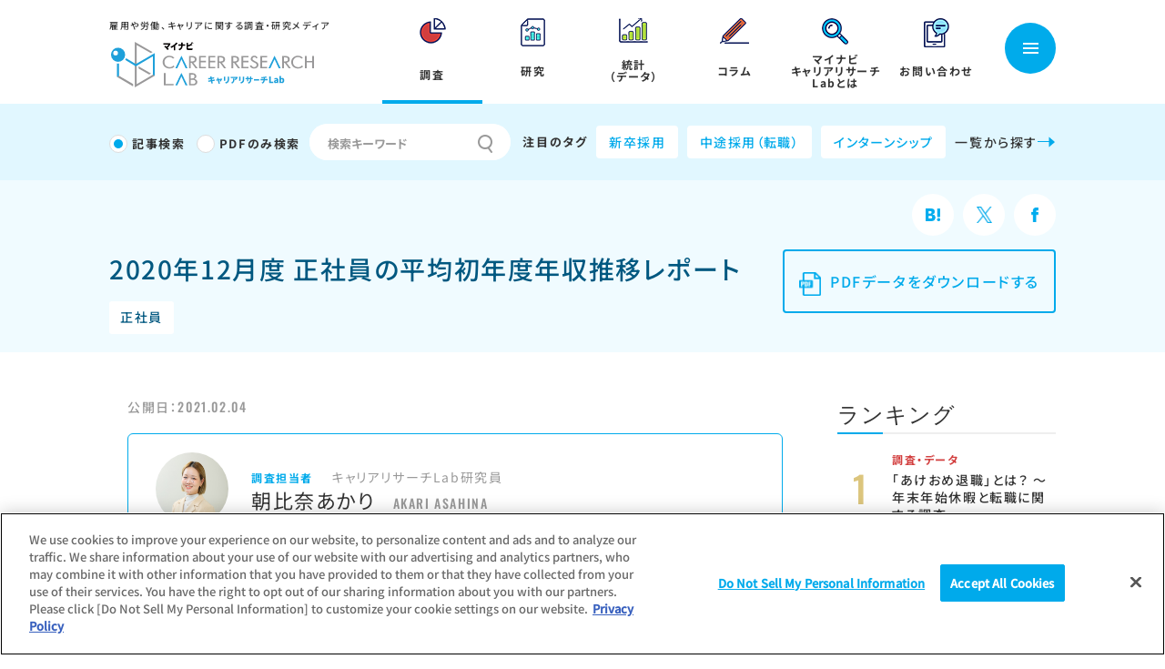

--- FILE ---
content_type: text/html; charset=UTF-8
request_url: https://career-research.mynavi.jp/reserch/20210204_3890/
body_size: 20655
content:
<!DOCTYPE html>
<html lang="ja">
<head>
	<meta charset="utf-8">
	<meta name="viewport" content="width=device-width, initial-scale=1">
	<meta http-equiv="X-UA-Compatible" content="IE=edge">
	<meta name="format-detection" content="telephone=no">
	<!-- Google Tag Manager -->
	<script>(function(w,d,s,l,i){w[l]=w[l]||[];w[l].push({'gtm.start':
	new Date().getTime(),event:'gtm.js'});var f=d.getElementsByTagName(s)[0],
	j=d.createElement(s),dl=l!='dataLayer'?'&l='+l:'';j.async=true;j.src=
	'https://www.googletagmanager.com/gtm.js?id='+i+dl;f.parentNode.insertBefore(j,f);
	})(window,document,'script','dataLayer','GTM-KBWTQ8G');</script>
	<!-- End Google Tag Manager -->
	<link rel="shortcut icon" href="https://career-research.mynavi.jp/wp-content/themes/mynavi/common/img/favicon.ico" />
	<link rel="apple-touch-icon-precomposed" href="apple-touch-icon-precomposed.png">

	<!-- <link rel="preconnect" href="https://fonts.gstatic.com">
	<link href="https://fonts.googleapis.com/css2?family=Kosugi&family=Noto+Sans+JP:wght@400;500;700;900&family=Oswald:wght@400;500;700&display=swap" rel="stylesheet"> -->


	<link href="https://career-research.mynavi.jp/wp-content/themes/mynavi/common/css/reset.css" rel="stylesheet" type="text/css" />
	<link href="https://career-research.mynavi.jp/wp-content/themes/mynavi/common/css/base.css" rel="stylesheet" media="all" type="text/css" />

	<link href="https://career-research.mynavi.jp/wp-content/themes/mynavi/common/css/post.css" rel="stylesheet" media="all" type="text/css" />
	<link href="https://career-research.mynavi.jp/wp-content/themes/mynavi/common/css/reserch.css" rel="stylesheet" media="all" type="text/css" />



<title>2020年12月度 正社員の平均初年度年収推移レポート | マイナビキャリアリサーチLab</title>

		<!-- All in One SEO 4.6.6 - aioseo.com -->
		<meta name="description" content="総合転職情報サイト『マイナビ転職』に掲載された求人の「平均初年度年収」を未経験・経験者求人別に調査。2020年12月の全国の平均初年度年収は449.4万円で、前年同月から8.1万円の増加。未経験者求人より給与設定が高い経験者求人の比率が前年同月より13.2pt増加したことを受けて、平均初年度年収が増加したと考えられる。" />
		<meta name="robots" content="max-image-preview:large" />
		<link rel="canonical" href="https://career-research.mynavi.jp/reserch/20210204_3890/" />
		<meta name="generator" content="All in One SEO (AIOSEO) 4.6.6" />
		<meta property="og:locale" content="ja_JP" />
		<meta property="og:site_name" content="マイナビキャリアリサーチLab | 働くの明日を考える" />
		<meta property="og:type" content="article" />
		<meta property="og:title" content="2020年12月度 正社員の平均初年度年収推移レポート | マイナビキャリアリサーチLab" />
		<meta property="og:description" content="総合転職情報サイト『マイナビ転職』に掲載された求人の「平均初年度年収」を未経験・経験者求人別に調査。2020年12月の全国の平均初年度年収は449.4万円で、前年同月から8.1万円の増加。未経験者求人より給与設定が高い経験者求人の比率が前年同月より13.2pt増加したことを受けて、平均初年度年収が増加したと考えられる。" />
		<meta property="og:url" content="https://career-research.mynavi.jp/reserch/20210204_3890/" />
		<meta property="og:image" content="https://career-research.mynavi.jp/wp-content/uploads/2023/09/172e86712997b7a92b929a1d74cb8ba8.jpg" />
		<meta property="og:image:secure_url" content="https://career-research.mynavi.jp/wp-content/uploads/2023/09/172e86712997b7a92b929a1d74cb8ba8.jpg" />
		<meta property="og:image:width" content="780" />
		<meta property="og:image:height" content="425" />
		<meta property="article:published_time" content="2021-02-04T01:48:00+00:00" />
		<meta property="article:modified_time" content="2024-09-20T08:21:00+00:00" />
		<meta name="twitter:card" content="summary" />
		<meta name="twitter:title" content="2020年12月度 正社員の平均初年度年収推移レポート | マイナビキャリアリサーチLab" />
		<meta name="twitter:description" content="総合転職情報サイト『マイナビ転職』に掲載された求人の「平均初年度年収」を未経験・経験者求人別に調査。2020年12月の全国の平均初年度年収は449.4万円で、前年同月から8.1万円の増加。未経験者求人より給与設定が高い経験者求人の比率が前年同月より13.2pt増加したことを受けて、平均初年度年収が増加したと考えられる。" />
		<meta name="twitter:image" content="https://career-research.mynavi.jp/wp-content/uploads/2023/09/172e86712997b7a92b929a1d74cb8ba8.jpg" />
		<script type="application/ld+json" class="aioseo-schema">
			{"@context":"https:\/\/schema.org","@graph":[{"@type":"BreadcrumbList","@id":"https:\/\/career-research.mynavi.jp\/reserch\/20210204_3890\/#breadcrumblist","itemListElement":[{"@type":"ListItem","@id":"https:\/\/career-research.mynavi.jp\/#listItem","position":1,"name":"\u5bb6"}]},{"@type":"Organization","@id":"https:\/\/career-research.mynavi.jp\/#organization","name":"\u682a\u5f0f\u4f1a\u793e\u30de\u30a4\u30ca\u30d3","description":"\u50cd\u304f\u306e\u660e\u65e5\u3092\u8003\u3048\u308b","url":"https:\/\/career-research.mynavi.jp\/","logo":{"@type":"ImageObject","url":"https:\/\/pre.career-research.mynavi.jp\/wp-content\/uploads\/2021\/04\/logo.png","@id":"https:\/\/career-research.mynavi.jp\/reserch\/20210204_3890\/#organizationLogo"},"image":{"@id":"https:\/\/career-research.mynavi.jp\/reserch\/20210204_3890\/#organizationLogo"}},{"@type":"Person","@id":"https:\/\/career-research.mynavi.jp\/post\/author\/asahina-akari\/#author","url":"https:\/\/career-research.mynavi.jp\/post\/author\/asahina-akari\/","name":"\u671d\u6bd4\u5948\u3042\u304b\u308a","image":{"@type":"ImageObject","@id":"https:\/\/career-research.mynavi.jp\/reserch\/20210204_3890\/#authorImage","url":"https:\/\/secure.gravatar.com\/avatar\/fc1f59da7c6583419fd0c4d9422f39ee?s=96&d=mm&r=g","width":96,"height":96,"caption":"\u671d\u6bd4\u5948\u3042\u304b\u308a"}},{"@type":"WebPage","@id":"https:\/\/career-research.mynavi.jp\/reserch\/20210204_3890\/#webpage","url":"https:\/\/career-research.mynavi.jp\/reserch\/20210204_3890\/","name":"2020\u5e7412\u6708\u5ea6 \u6b63\u793e\u54e1\u306e\u5e73\u5747\u521d\u5e74\u5ea6\u5e74\u53ce\u63a8\u79fb\u30ec\u30dd\u30fc\u30c8 | \u30de\u30a4\u30ca\u30d3\u30ad\u30e3\u30ea\u30a2\u30ea\u30b5\u30fc\u30c1Lab","description":"\u7dcf\u5408\u8ee2\u8077\u60c5\u5831\u30b5\u30a4\u30c8\u300e\u30de\u30a4\u30ca\u30d3\u8ee2\u8077\u300f\u306b\u63b2\u8f09\u3055\u308c\u305f\u6c42\u4eba\u306e\u300c\u5e73\u5747\u521d\u5e74\u5ea6\u5e74\u53ce\u300d\u3092\u672a\u7d4c\u9a13\u30fb\u7d4c\u9a13\u8005\u6c42\u4eba\u5225\u306b\u8abf\u67fb\u30022020\u5e7412\u6708\u306e\u5168\u56fd\u306e\u5e73\u5747\u521d\u5e74\u5ea6\u5e74\u53ce\u306f449.4\u4e07\u5186\u3067\u3001\u524d\u5e74\u540c\u6708\u304b\u30898.1\u4e07\u5186\u306e\u5897\u52a0\u3002\u672a\u7d4c\u9a13\u8005\u6c42\u4eba\u3088\u308a\u7d66\u4e0e\u8a2d\u5b9a\u304c\u9ad8\u3044\u7d4c\u9a13\u8005\u6c42\u4eba\u306e\u6bd4\u7387\u304c\u524d\u5e74\u540c\u6708\u3088\u308a13.2pt\u5897\u52a0\u3057\u305f\u3053\u3068\u3092\u53d7\u3051\u3066\u3001\u5e73\u5747\u521d\u5e74\u5ea6\u5e74\u53ce\u304c\u5897\u52a0\u3057\u305f\u3068\u8003\u3048\u3089\u308c\u308b\u3002","inLanguage":"ja","isPartOf":{"@id":"https:\/\/career-research.mynavi.jp\/#website"},"breadcrumb":{"@id":"https:\/\/career-research.mynavi.jp\/reserch\/20210204_3890\/#breadcrumblist"},"author":{"@id":"https:\/\/career-research.mynavi.jp\/post\/author\/asahina-akari\/#author"},"creator":{"@id":"https:\/\/career-research.mynavi.jp\/post\/author\/asahina-akari\/#author"},"image":{"@type":"ImageObject","url":"https:\/\/career-research.mynavi.jp\/wp-content\/uploads\/2023\/09\/172e86712997b7a92b929a1d74cb8ba8.jpg","@id":"https:\/\/career-research.mynavi.jp\/reserch\/20210204_3890\/#mainImage","width":780,"height":425},"primaryImageOfPage":{"@id":"https:\/\/career-research.mynavi.jp\/reserch\/20210204_3890\/#mainImage"},"datePublished":"2021-02-04T10:48:00+09:00","dateModified":"2024-09-20T17:21:00+09:00"},{"@type":"WebSite","@id":"https:\/\/career-research.mynavi.jp\/#website","url":"https:\/\/career-research.mynavi.jp\/","name":"\u30de\u30a4\u30ca\u30d3\u30ad\u30e3\u30ea\u30a2\u30ea\u30b5\u30fc\u30c1Lab","description":"\u50cd\u304f\u306e\u660e\u65e5\u3092\u8003\u3048\u308b","inLanguage":"ja","publisher":{"@id":"https:\/\/career-research.mynavi.jp\/#organization"}}]}
		</script>
		<!-- All in One SEO -->

<script type="text/javascript">
/* <![CDATA[ */
window._wpemojiSettings = {"baseUrl":"https:\/\/s.w.org\/images\/core\/emoji\/15.0.3\/72x72\/","ext":".png","svgUrl":"https:\/\/s.w.org\/images\/core\/emoji\/15.0.3\/svg\/","svgExt":".svg","source":{"concatemoji":"https:\/\/career-research.mynavi.jp\/wp-includes\/js\/wp-emoji-release.min.js?ver=6.5.5"}};
/*! This file is auto-generated */
!function(i,n){var o,s,e;function c(e){try{var t={supportTests:e,timestamp:(new Date).valueOf()};sessionStorage.setItem(o,JSON.stringify(t))}catch(e){}}function p(e,t,n){e.clearRect(0,0,e.canvas.width,e.canvas.height),e.fillText(t,0,0);var t=new Uint32Array(e.getImageData(0,0,e.canvas.width,e.canvas.height).data),r=(e.clearRect(0,0,e.canvas.width,e.canvas.height),e.fillText(n,0,0),new Uint32Array(e.getImageData(0,0,e.canvas.width,e.canvas.height).data));return t.every(function(e,t){return e===r[t]})}function u(e,t,n){switch(t){case"flag":return n(e,"\ud83c\udff3\ufe0f\u200d\u26a7\ufe0f","\ud83c\udff3\ufe0f\u200b\u26a7\ufe0f")?!1:!n(e,"\ud83c\uddfa\ud83c\uddf3","\ud83c\uddfa\u200b\ud83c\uddf3")&&!n(e,"\ud83c\udff4\udb40\udc67\udb40\udc62\udb40\udc65\udb40\udc6e\udb40\udc67\udb40\udc7f","\ud83c\udff4\u200b\udb40\udc67\u200b\udb40\udc62\u200b\udb40\udc65\u200b\udb40\udc6e\u200b\udb40\udc67\u200b\udb40\udc7f");case"emoji":return!n(e,"\ud83d\udc26\u200d\u2b1b","\ud83d\udc26\u200b\u2b1b")}return!1}function f(e,t,n){var r="undefined"!=typeof WorkerGlobalScope&&self instanceof WorkerGlobalScope?new OffscreenCanvas(300,150):i.createElement("canvas"),a=r.getContext("2d",{willReadFrequently:!0}),o=(a.textBaseline="top",a.font="600 32px Arial",{});return e.forEach(function(e){o[e]=t(a,e,n)}),o}function t(e){var t=i.createElement("script");t.src=e,t.defer=!0,i.head.appendChild(t)}"undefined"!=typeof Promise&&(o="wpEmojiSettingsSupports",s=["flag","emoji"],n.supports={everything:!0,everythingExceptFlag:!0},e=new Promise(function(e){i.addEventListener("DOMContentLoaded",e,{once:!0})}),new Promise(function(t){var n=function(){try{var e=JSON.parse(sessionStorage.getItem(o));if("object"==typeof e&&"number"==typeof e.timestamp&&(new Date).valueOf()<e.timestamp+604800&&"object"==typeof e.supportTests)return e.supportTests}catch(e){}return null}();if(!n){if("undefined"!=typeof Worker&&"undefined"!=typeof OffscreenCanvas&&"undefined"!=typeof URL&&URL.createObjectURL&&"undefined"!=typeof Blob)try{var e="postMessage("+f.toString()+"("+[JSON.stringify(s),u.toString(),p.toString()].join(",")+"));",r=new Blob([e],{type:"text/javascript"}),a=new Worker(URL.createObjectURL(r),{name:"wpTestEmojiSupports"});return void(a.onmessage=function(e){c(n=e.data),a.terminate(),t(n)})}catch(e){}c(n=f(s,u,p))}t(n)}).then(function(e){for(var t in e)n.supports[t]=e[t],n.supports.everything=n.supports.everything&&n.supports[t],"flag"!==t&&(n.supports.everythingExceptFlag=n.supports.everythingExceptFlag&&n.supports[t]);n.supports.everythingExceptFlag=n.supports.everythingExceptFlag&&!n.supports.flag,n.DOMReady=!1,n.readyCallback=function(){n.DOMReady=!0}}).then(function(){return e}).then(function(){var e;n.supports.everything||(n.readyCallback(),(e=n.source||{}).concatemoji?t(e.concatemoji):e.wpemoji&&e.twemoji&&(t(e.twemoji),t(e.wpemoji)))}))}((window,document),window._wpemojiSettings);
/* ]]> */
</script>
<style id='wp-emoji-styles-inline-css' type='text/css'>

	img.wp-smiley, img.emoji {
		display: inline !important;
		border: none !important;
		box-shadow: none !important;
		height: 1em !important;
		width: 1em !important;
		margin: 0 0.07em !important;
		vertical-align: -0.1em !important;
		background: none !important;
		padding: 0 !important;
	}
</style>
<link rel='stylesheet' id='wp-block-library-css' href='https://career-research.mynavi.jp/wp-includes/css/dist/block-library/style.min.css?ver=6.5.5' type='text/css' media='all' />
<style id='wp-block-library-theme-inline-css' type='text/css'>
.wp-block-audio figcaption{color:#555;font-size:13px;text-align:center}.is-dark-theme .wp-block-audio figcaption{color:#ffffffa6}.wp-block-audio{margin:0 0 1em}.wp-block-code{border:1px solid #ccc;border-radius:4px;font-family:Menlo,Consolas,monaco,monospace;padding:.8em 1em}.wp-block-embed figcaption{color:#555;font-size:13px;text-align:center}.is-dark-theme .wp-block-embed figcaption{color:#ffffffa6}.wp-block-embed{margin:0 0 1em}.blocks-gallery-caption{color:#555;font-size:13px;text-align:center}.is-dark-theme .blocks-gallery-caption{color:#ffffffa6}.wp-block-image figcaption{color:#555;font-size:13px;text-align:center}.is-dark-theme .wp-block-image figcaption{color:#ffffffa6}.wp-block-image{margin:0 0 1em}.wp-block-pullquote{border-bottom:4px solid;border-top:4px solid;color:currentColor;margin-bottom:1.75em}.wp-block-pullquote cite,.wp-block-pullquote footer,.wp-block-pullquote__citation{color:currentColor;font-size:.8125em;font-style:normal;text-transform:uppercase}.wp-block-quote{border-left:.25em solid;margin:0 0 1.75em;padding-left:1em}.wp-block-quote cite,.wp-block-quote footer{color:currentColor;font-size:.8125em;font-style:normal;position:relative}.wp-block-quote.has-text-align-right{border-left:none;border-right:.25em solid;padding-left:0;padding-right:1em}.wp-block-quote.has-text-align-center{border:none;padding-left:0}.wp-block-quote.is-large,.wp-block-quote.is-style-large,.wp-block-quote.is-style-plain{border:none}.wp-block-search .wp-block-search__label{font-weight:700}.wp-block-search__button{border:1px solid #ccc;padding:.375em .625em}:where(.wp-block-group.has-background){padding:1.25em 2.375em}.wp-block-separator.has-css-opacity{opacity:.4}.wp-block-separator{border:none;border-bottom:2px solid;margin-left:auto;margin-right:auto}.wp-block-separator.has-alpha-channel-opacity{opacity:1}.wp-block-separator:not(.is-style-wide):not(.is-style-dots){width:100px}.wp-block-separator.has-background:not(.is-style-dots){border-bottom:none;height:1px}.wp-block-separator.has-background:not(.is-style-wide):not(.is-style-dots){height:2px}.wp-block-table{margin:0 0 1em}.wp-block-table td,.wp-block-table th{word-break:normal}.wp-block-table figcaption{color:#555;font-size:13px;text-align:center}.is-dark-theme .wp-block-table figcaption{color:#ffffffa6}.wp-block-video figcaption{color:#555;font-size:13px;text-align:center}.is-dark-theme .wp-block-video figcaption{color:#ffffffa6}.wp-block-video{margin:0 0 1em}.wp-block-template-part.has-background{margin-bottom:0;margin-top:0;padding:1.25em 2.375em}
</style>
<style id='classic-theme-styles-inline-css' type='text/css'>
/*! This file is auto-generated */
.wp-block-button__link{color:#fff;background-color:#32373c;border-radius:9999px;box-shadow:none;text-decoration:none;padding:calc(.667em + 2px) calc(1.333em + 2px);font-size:1.125em}.wp-block-file__button{background:#32373c;color:#fff;text-decoration:none}
</style>
<style id='global-styles-inline-css' type='text/css'>
body{--wp--preset--color--black: #000000;--wp--preset--color--cyan-bluish-gray: #abb8c3;--wp--preset--color--white: #ffffff;--wp--preset--color--pale-pink: #f78da7;--wp--preset--color--vivid-red: #cf2e2e;--wp--preset--color--luminous-vivid-orange: #ff6900;--wp--preset--color--luminous-vivid-amber: #fcb900;--wp--preset--color--light-green-cyan: #7bdcb5;--wp--preset--color--vivid-green-cyan: #00d084;--wp--preset--color--pale-cyan-blue: #8ed1fc;--wp--preset--color--vivid-cyan-blue: #0693e3;--wp--preset--color--vivid-purple: #9b51e0;--wp--preset--gradient--vivid-cyan-blue-to-vivid-purple: linear-gradient(135deg,rgba(6,147,227,1) 0%,rgb(155,81,224) 100%);--wp--preset--gradient--light-green-cyan-to-vivid-green-cyan: linear-gradient(135deg,rgb(122,220,180) 0%,rgb(0,208,130) 100%);--wp--preset--gradient--luminous-vivid-amber-to-luminous-vivid-orange: linear-gradient(135deg,rgba(252,185,0,1) 0%,rgba(255,105,0,1) 100%);--wp--preset--gradient--luminous-vivid-orange-to-vivid-red: linear-gradient(135deg,rgba(255,105,0,1) 0%,rgb(207,46,46) 100%);--wp--preset--gradient--very-light-gray-to-cyan-bluish-gray: linear-gradient(135deg,rgb(238,238,238) 0%,rgb(169,184,195) 100%);--wp--preset--gradient--cool-to-warm-spectrum: linear-gradient(135deg,rgb(74,234,220) 0%,rgb(151,120,209) 20%,rgb(207,42,186) 40%,rgb(238,44,130) 60%,rgb(251,105,98) 80%,rgb(254,248,76) 100%);--wp--preset--gradient--blush-light-purple: linear-gradient(135deg,rgb(255,206,236) 0%,rgb(152,150,240) 100%);--wp--preset--gradient--blush-bordeaux: linear-gradient(135deg,rgb(254,205,165) 0%,rgb(254,45,45) 50%,rgb(107,0,62) 100%);--wp--preset--gradient--luminous-dusk: linear-gradient(135deg,rgb(255,203,112) 0%,rgb(199,81,192) 50%,rgb(65,88,208) 100%);--wp--preset--gradient--pale-ocean: linear-gradient(135deg,rgb(255,245,203) 0%,rgb(182,227,212) 50%,rgb(51,167,181) 100%);--wp--preset--gradient--electric-grass: linear-gradient(135deg,rgb(202,248,128) 0%,rgb(113,206,126) 100%);--wp--preset--gradient--midnight: linear-gradient(135deg,rgb(2,3,129) 0%,rgb(40,116,252) 100%);--wp--preset--font-size--small: 13px;--wp--preset--font-size--medium: 20px;--wp--preset--font-size--large: 36px;--wp--preset--font-size--x-large: 42px;--wp--preset--spacing--20: 0.44rem;--wp--preset--spacing--30: 0.67rem;--wp--preset--spacing--40: 1rem;--wp--preset--spacing--50: 1.5rem;--wp--preset--spacing--60: 2.25rem;--wp--preset--spacing--70: 3.38rem;--wp--preset--spacing--80: 5.06rem;--wp--preset--shadow--natural: 6px 6px 9px rgba(0, 0, 0, 0.2);--wp--preset--shadow--deep: 12px 12px 50px rgba(0, 0, 0, 0.4);--wp--preset--shadow--sharp: 6px 6px 0px rgba(0, 0, 0, 0.2);--wp--preset--shadow--outlined: 6px 6px 0px -3px rgba(255, 255, 255, 1), 6px 6px rgba(0, 0, 0, 1);--wp--preset--shadow--crisp: 6px 6px 0px rgba(0, 0, 0, 1);}:where(.is-layout-flex){gap: 0.5em;}:where(.is-layout-grid){gap: 0.5em;}body .is-layout-flex{display: flex;}body .is-layout-flex{flex-wrap: wrap;align-items: center;}body .is-layout-flex > *{margin: 0;}body .is-layout-grid{display: grid;}body .is-layout-grid > *{margin: 0;}:where(.wp-block-columns.is-layout-flex){gap: 2em;}:where(.wp-block-columns.is-layout-grid){gap: 2em;}:where(.wp-block-post-template.is-layout-flex){gap: 1.25em;}:where(.wp-block-post-template.is-layout-grid){gap: 1.25em;}.has-black-color{color: var(--wp--preset--color--black) !important;}.has-cyan-bluish-gray-color{color: var(--wp--preset--color--cyan-bluish-gray) !important;}.has-white-color{color: var(--wp--preset--color--white) !important;}.has-pale-pink-color{color: var(--wp--preset--color--pale-pink) !important;}.has-vivid-red-color{color: var(--wp--preset--color--vivid-red) !important;}.has-luminous-vivid-orange-color{color: var(--wp--preset--color--luminous-vivid-orange) !important;}.has-luminous-vivid-amber-color{color: var(--wp--preset--color--luminous-vivid-amber) !important;}.has-light-green-cyan-color{color: var(--wp--preset--color--light-green-cyan) !important;}.has-vivid-green-cyan-color{color: var(--wp--preset--color--vivid-green-cyan) !important;}.has-pale-cyan-blue-color{color: var(--wp--preset--color--pale-cyan-blue) !important;}.has-vivid-cyan-blue-color{color: var(--wp--preset--color--vivid-cyan-blue) !important;}.has-vivid-purple-color{color: var(--wp--preset--color--vivid-purple) !important;}.has-black-background-color{background-color: var(--wp--preset--color--black) !important;}.has-cyan-bluish-gray-background-color{background-color: var(--wp--preset--color--cyan-bluish-gray) !important;}.has-white-background-color{background-color: var(--wp--preset--color--white) !important;}.has-pale-pink-background-color{background-color: var(--wp--preset--color--pale-pink) !important;}.has-vivid-red-background-color{background-color: var(--wp--preset--color--vivid-red) !important;}.has-luminous-vivid-orange-background-color{background-color: var(--wp--preset--color--luminous-vivid-orange) !important;}.has-luminous-vivid-amber-background-color{background-color: var(--wp--preset--color--luminous-vivid-amber) !important;}.has-light-green-cyan-background-color{background-color: var(--wp--preset--color--light-green-cyan) !important;}.has-vivid-green-cyan-background-color{background-color: var(--wp--preset--color--vivid-green-cyan) !important;}.has-pale-cyan-blue-background-color{background-color: var(--wp--preset--color--pale-cyan-blue) !important;}.has-vivid-cyan-blue-background-color{background-color: var(--wp--preset--color--vivid-cyan-blue) !important;}.has-vivid-purple-background-color{background-color: var(--wp--preset--color--vivid-purple) !important;}.has-black-border-color{border-color: var(--wp--preset--color--black) !important;}.has-cyan-bluish-gray-border-color{border-color: var(--wp--preset--color--cyan-bluish-gray) !important;}.has-white-border-color{border-color: var(--wp--preset--color--white) !important;}.has-pale-pink-border-color{border-color: var(--wp--preset--color--pale-pink) !important;}.has-vivid-red-border-color{border-color: var(--wp--preset--color--vivid-red) !important;}.has-luminous-vivid-orange-border-color{border-color: var(--wp--preset--color--luminous-vivid-orange) !important;}.has-luminous-vivid-amber-border-color{border-color: var(--wp--preset--color--luminous-vivid-amber) !important;}.has-light-green-cyan-border-color{border-color: var(--wp--preset--color--light-green-cyan) !important;}.has-vivid-green-cyan-border-color{border-color: var(--wp--preset--color--vivid-green-cyan) !important;}.has-pale-cyan-blue-border-color{border-color: var(--wp--preset--color--pale-cyan-blue) !important;}.has-vivid-cyan-blue-border-color{border-color: var(--wp--preset--color--vivid-cyan-blue) !important;}.has-vivid-purple-border-color{border-color: var(--wp--preset--color--vivid-purple) !important;}.has-vivid-cyan-blue-to-vivid-purple-gradient-background{background: var(--wp--preset--gradient--vivid-cyan-blue-to-vivid-purple) !important;}.has-light-green-cyan-to-vivid-green-cyan-gradient-background{background: var(--wp--preset--gradient--light-green-cyan-to-vivid-green-cyan) !important;}.has-luminous-vivid-amber-to-luminous-vivid-orange-gradient-background{background: var(--wp--preset--gradient--luminous-vivid-amber-to-luminous-vivid-orange) !important;}.has-luminous-vivid-orange-to-vivid-red-gradient-background{background: var(--wp--preset--gradient--luminous-vivid-orange-to-vivid-red) !important;}.has-very-light-gray-to-cyan-bluish-gray-gradient-background{background: var(--wp--preset--gradient--very-light-gray-to-cyan-bluish-gray) !important;}.has-cool-to-warm-spectrum-gradient-background{background: var(--wp--preset--gradient--cool-to-warm-spectrum) !important;}.has-blush-light-purple-gradient-background{background: var(--wp--preset--gradient--blush-light-purple) !important;}.has-blush-bordeaux-gradient-background{background: var(--wp--preset--gradient--blush-bordeaux) !important;}.has-luminous-dusk-gradient-background{background: var(--wp--preset--gradient--luminous-dusk) !important;}.has-pale-ocean-gradient-background{background: var(--wp--preset--gradient--pale-ocean) !important;}.has-electric-grass-gradient-background{background: var(--wp--preset--gradient--electric-grass) !important;}.has-midnight-gradient-background{background: var(--wp--preset--gradient--midnight) !important;}.has-small-font-size{font-size: var(--wp--preset--font-size--small) !important;}.has-medium-font-size{font-size: var(--wp--preset--font-size--medium) !important;}.has-large-font-size{font-size: var(--wp--preset--font-size--large) !important;}.has-x-large-font-size{font-size: var(--wp--preset--font-size--x-large) !important;}
.wp-block-navigation a:where(:not(.wp-element-button)){color: inherit;}
:where(.wp-block-post-template.is-layout-flex){gap: 1.25em;}:where(.wp-block-post-template.is-layout-grid){gap: 1.25em;}
:where(.wp-block-columns.is-layout-flex){gap: 2em;}:where(.wp-block-columns.is-layout-grid){gap: 2em;}
.wp-block-pullquote{font-size: 1.5em;line-height: 1.6;}
</style>
<link rel='stylesheet' id='wp-polls-css' href='https://career-research.mynavi.jp/wp-content/plugins/wp-polls/polls-css.css?ver=2.77.2' type='text/css' media='all' />
<style id='wp-polls-inline-css' type='text/css'>
.wp-polls .pollbar {
	margin: 1px;
	font-size: 6px;
	line-height: 8px;
	height: 8px;
	background-image: url('https://career-research.mynavi.jp/wp-content/plugins/wp-polls/images/default/pollbg.gif');
	border: 1px solid #;
}

</style>
<link rel='stylesheet' id='fancybox-css' href='https://career-research.mynavi.jp/wp-content/plugins/easy-fancybox/fancybox/1.5.4/jquery.fancybox.min.css?ver=6.5.5' type='text/css' media='screen' />
<style id='fancybox-inline-css' type='text/css'>
#fancybox-content{border-color:#ffffff;}#fancybox-title,#fancybox-title-float-main{color:#fff}
</style>
<script type="text/javascript" src="https://career-research.mynavi.jp/wp-includes/js/jquery/jquery.min.js?ver=3.7.1" id="jquery-core-js"></script>
<script type="text/javascript" src="https://career-research.mynavi.jp/wp-includes/js/jquery/jquery-migrate.min.js?ver=3.4.1" id="jquery-migrate-js"></script>
<link rel="https://api.w.org/" href="https://career-research.mynavi.jp/wp-json/" /><link rel="alternate" type="application/json" href="https://career-research.mynavi.jp/wp-json/wp/v2/reserch/3890" /><link rel="EditURI" type="application/rsd+xml" title="RSD" href="https://career-research.mynavi.jp/xmlrpc.php?rsd" />
<link rel='shortlink' href='https://career-research.mynavi.jp/?p=3890' />
<link rel="alternate" type="application/json+oembed" href="https://career-research.mynavi.jp/wp-json/oembed/1.0/embed?url=https%3A%2F%2Fcareer-research.mynavi.jp%2Freserch%2F20210204_3890%2F" />
<link rel="alternate" type="text/xml+oembed" href="https://career-research.mynavi.jp/wp-json/oembed/1.0/embed?url=https%3A%2F%2Fcareer-research.mynavi.jp%2Freserch%2F20210204_3890%2F&#038;format=xml" />
<link rel="icon" href="https://career-research.mynavi.jp/wp-content/uploads/2021/11/cropped-favicon-1-1-32x32.png" sizes="32x32" />
<link rel="icon" href="https://career-research.mynavi.jp/wp-content/uploads/2021/11/cropped-favicon-1-1-192x192.png" sizes="192x192" />
<link rel="apple-touch-icon" href="https://career-research.mynavi.jp/wp-content/uploads/2021/11/cropped-favicon-1-1-180x180.png" />
<meta name="msapplication-TileImage" content="https://career-research.mynavi.jp/wp-content/uploads/2021/11/cropped-favicon-1-1-270x270.png" />
</head>
<body>
<!-- Google Tag Manager (noscript) -->
<noscript><iframe src="https://www.googletagmanager.com/ns.html?id=GTM-KBWTQ8G"
height="0" width="0" style="display:none;visibility:hidden"></iframe></noscript>
<!-- End Google Tag Manager (noscript) -->
<div id="wrapper">
<header>
	<div class="header_wrapper" id="header_scroll">
		<div class="container flex">
			<div id="site_title">
				<a href="https://career-research.mynavi.jp/">
					<p class="text">雇用や労働、キャリアに関する調査・研究メディア</p>
					<img src="https://career-research.mynavi.jp/wp-content/themes/mynavi/common/img/common/logo.svg" alt="マイナビ キャリアリサーチLab" >
				</a>
			</div>
			<div class="header_inner flex">
				<nav id="gnav_wrap">
					<ul class="gnav_list flex">
						<li  class="current"><a href="https://career-research.mynavi.jp/reserch/">
							<p class="icon"><img src="https://career-research.mynavi.jp/wp-content/themes/mynavi/common/img/common/nav_icon1.png" alt="nav_icon1" width="29" height="28" ></p>
							<p>調査</p>
						</a>
						</li>
						<li ><a href="https://career-research.mynavi.jp/report/">
							<p class="icon"><img src="https://career-research.mynavi.jp/wp-content/themes/mynavi/common/img/common/nav_icon2.png" alt="nav_icon2" width="27" height="31" ></p>
							<p>研究</p>
						</a></li>
						<li ><a href="https://career-research.mynavi.jp/market/">
							<p class="icon"><img src="https://career-research.mynavi.jp/wp-content/themes/mynavi/common/img/common/nav_icon3.png" alt="nav_icon3" width="32" height="27" ></p>
							<p>統計<br>（データ）</p>
						</a></li>
						<li ><a href="https://career-research.mynavi.jp/column/">
							<p class="icon"><img src="https://career-research.mynavi.jp/wp-content/themes/mynavi/common/img/common/nav_icon4.png" alt="nav_icon4" width="32" height="28" ></p>
							<p>コラム</p>
						</a></li>
						<li ><a href="https://career-research.mynavi.jp/outline/">
							<p class="icon"><img src="https://career-research.mynavi.jp/wp-content/themes/mynavi/common/img/common/nav_icon5.png" alt="nav_icon5" width="29" height="29" ></p>
							<p>マイナビ<br>キャリアリサーチ<br>Labとは</p>
						</a></li>
						<li class="head-cat contact"><a>
							<p class="icon"><img src="https://career-research.mynavi.jp/wp-content/themes/mynavi/common/img/common/nav_icon6.png" alt="nav_icon6" width="28" height="32" ></p>
							<p>お問い合わせ</p>
							</a>
							<div class="menu_contents">
								<div class="container flex">
									<div class="m_menu_title">
										<p>お問い合わせ</p>
									</div>
									<div class="m_menu_wrap contact_us">
										<div class="contact_btnwrap flex">
											<div>
												<a href="https://survey.mynavi.jp/cre/?enq=jWRuEjFW7H0%3d" target="_blank">
													<p class="icon"><img src="https://career-research.mynavi.jp/wp-content/themes/mynavi/common/img/common/icon2.png" alt="icon1" width="47" height="47" ></p>
													<p>調査結果のお問い合わせ</p>
												</a>
											</div>
											<div>
												<a href="https://survey.mynavi.jp/cre/?enq=kxgxq1kecmg%3d" target="_blank">
													<p class="icon"><img src="https://career-research.mynavi.jp/wp-content/themes/mynavi/common/img/common/icon3.png" alt="icon1" width="40" height="40" ></p>
													<p>記事転載・報道関連の<br>お問い合わせ</p>
												</a>
											</div>
										</div>
									</div>
								</div>
							</div>
						</li>
					</ul>
				</nav>
				<div class="header_sp flex">
					<div class="site_search sp">
						<p class="search_icon"></p>
					</div>
					<div class="btn_menu">
						<p class="menu menu-trigger"></p>
					</div>
				</div>
			</div>
		</div><!--/.container -->
	</div><!--/.header_wrapper -->
	<div class="header_sp_bottom-btn">
		<div class="bottom-btn-inner">
			<a class="bottom-btn-container" href="https://career-research.mynavi.jp/reserch/">
				<div class="bottom-btn-contents">
					<div class="bottom-btn-item">
						<p class="icon"><img src="https://career-research.mynavi.jp/wp-content/themes/mynavi/common/img/common/nav_icon1.png" alt="sp_bottom-btn_icon1" width="20" height="20" ></p>
						<p>調査</p>
					</div>
				</div>
			</a>
			<a class="bottom-btn-container" href="https://career-research.mynavi.jp/report/">
				<div class="bottom-btn-contents">
					<div class="bottom-btn-item">
						<p class="icon"><img src="https://career-research.mynavi.jp/wp-content/themes/mynavi/common/img/common/nav_icon2.png" alt="sp_bottom-btn_icon2" width="20" height="20" ></p>
						<p>研究</p>
					</div>
				</div>
			</a>
			<a class="bottom-btn-container" href="https://career-research.mynavi.jp/market/">
				<div class="bottom-btn-contents">
					<div class="bottom-btn-item">
						<p class="icon"><img src="https://career-research.mynavi.jp/wp-content/themes/mynavi/common/img/common/nav_icon3.png" alt="sp_bottom-btn_icon3" width="23" height="19" ></p>
						<p>統計（データ）</p>
					</div>
				</div>
			</a>
			<a class="bottom-btn-container" href="https://career-research.mynavi.jp/column/">
				<div class="bottom-btn-contents">
					<div class="bottom-btn-item">
						<p class="icon"><img src="https://career-research.mynavi.jp/wp-content/themes/mynavi/common/img/common/nav_icon4.png" alt="sp_bottom-btn_icon4" width="23" height="19" ></p>
						<p>コラム</p>
					</div>
				</div>
			</a>
		</div>
	</div>
	<nav id="gnav" class="flex">
		<div class="container">
			<div class="gnav_inner">
				<p class="gnav_description">雇用や労働、キャリアに関する調査・研究メディア</p>
				<div class="gnav_contents">
					<div class="gnav_box">
						<a class="gnav_item-area" href="https://career-research.mynavi.jp/">
							<div class="gnav_item first">
								<div>
									<p class="title">
										<img class="image left" src="https://career-research.mynavi.jp/wp-content/themes/mynavi/common/img/common/nav_icon0.png" alt="nav_icon0" width="19" height="18" >
										<span>マイナビキャリアリサーチLab TOP</span>
									</p>
								</div>
							</div>
						</a>
						<a class="gnav_item-area" href="https://career-research.mynavi.jp/reserch/">
							<div class="gnav_item">
								<div>
									<p class="title">
										<img class="image" src="https://career-research.mynavi.jp/wp-content/themes/mynavi/common/img/common/nav_icon1.png" alt="nav_icon1" width="18" height="17" >
										<span>調査</span>
									</p>
									<p class="text">
									マイナビが実施した調査結果
									</p>
								</div>
							</div>
						</a>
						<a class="gnav_item-area" href="https://career-research.mynavi.jp/report/">
							<div class="gnav_item">
								<div>
									<p class="title">
										<img class="image" src="https://career-research.mynavi.jp/wp-content/themes/mynavi/common/img/common/nav_icon2.png" alt="nav_icon2" width="15" height="18" >
										<span>研究</span>
									</p>
									<p class="text">
										研究員が独自の視点で調査・研究した結果
									</p>
								</div>
							</div>
						</a>
						<a class="gnav_item-area" href="https://career-research.mynavi.jp/market/">
							<div class="gnav_item">
								<div>
									<p class="title">
										<img class="image" src="https://career-research.mynavi.jp/wp-content/themes/mynavi/common/img/common/nav_icon3.png" alt="nav_icon3" width="18" height="15" >
										<span>統計（データ）</span>
									</p>
									<p class="text">
										雇用関連の主なマイナビ調査・公的データ
									</p>
								</div>
							</div>
						</a>
						<a class="gnav_item-area" href="https://career-research.mynavi.jp/column/">
							<div class="gnav_item">
								<div>
									<p class="title">
										<img class="image left" src="https://career-research.mynavi.jp/wp-content/themes/mynavi/common/img/common/nav_icon4.png" alt="nav_icon4" width="20" height="17" >
										<span>コラム</span>
									</p>
									<p class="text">
										研究員や有識者によるコラム・インタビュー
									</p>
								</div>
							</div>
						</a>
					</div>
					<div class="gnav_box">
						<a class="gnav_item-area" href="https://career-research.mynavi.jp/outline/">
							<div class="gnav_item first">
								<div>
									<p class="title">
										<img class="image" src="https://career-research.mynavi.jp/wp-content/themes/mynavi/common/img/common/nav_icon5.png" alt="nav_icon5" width="18" height="18" >
										<span>マイナビキャリアリサーチLabとは</span>
									</p>
								</div>
							</div>
						</a>
						<a class="gnav_item-area" href="https://career-research.mynavi.jp/authors/">
							<div class="gnav_item">
								<div>
									<p class="title">
										<img class="image author" src="https://career-research.mynavi.jp/wp-content/themes/mynavi/common/img/common/nav_icon7.png" alt="nav_icon7" width="12" height="18" >
										<span>著者一覧</span>
									</p>
								</div>
							</div>
						</a>
						<a class="gnav_item-area" href="https://career-research.mynavi.jp/tag/">
							<div class="gnav_item">
								<div>
									<p class="title">
										<img class="image" src="https://career-research.mynavi.jp/wp-content/themes/mynavi/common/img/common/nav_icon8.png" alt="nav_icon8" width="16" height="18" >
										<span>タグ一覧</span>
									</p>
									<p class="text">
										キーワードで検索できるタグの一覧
									</p>
								</div>
							</div>
						</a>
						<a class="gnav_item-area" href="https://career-research.mynavi.jp/glossary/">
							<div class="gnav_item">
								<div>
									<p class="title">
										<img class="image" src="https://career-research.mynavi.jp/wp-content/themes/mynavi/common/img/common/nav_icon9.png" alt="nav_icon9" width="18" height="18" >
										<span>用語集</span>
									</p>
								</div>
							</div>
						</a>
						<div class="gnav_item-area">
							<div class="gnav_item open_sub">
								<div>
									<p class="title">
										<img class="image left-02" src="https://career-research.mynavi.jp/wp-content/themes/mynavi/common/img/common/nav_icon6.png" alt="nav_icon6" width="16" height="18" >
										お問い合わせ
									</p>
								</div>
							</div>
							<div class="contact_links flex">
								<p>
										<a href="https://survey.mynavi.jp/cre/?enq=jWRuEjFW7H0%3d" target="_blank">調査結果のお問い合わせ</a>
								</p>
								<p>
										<a href="https://survey.mynavi.jp/cre/?enq=kxgxq1kecmg%3d" target="_blank">記事転載・報道関連の<br class="pc">お問い合わせ</a>
								</p>
							</div>
						</div>
						<div class="sub_link flex">
							<p class="child_1"><a href="https://career-research.mynavi.jp/faq/">よくあるご質問</a></p>
							<p class="child_3"><a href="https://career-research.mynavi.jp/privacy/">個人情報保護方針</a></p>
							<p class="child_4"><a href="https://career-research.mynavi.jp/sitemap/">サイトマップ</a></p>
							<p class="child_5"><a href="https://career-research.mynavi.jp/sitepolicy/">サイトポリシー</a></p>
						</div>
					</div>
				<div>
			</div>
		</div>
	</nav>
	<!-- ============
	検索ボックスエリア
	============ -->
	<div id="search_spwrap">
		<div class="container flex">
			<div class="search_keyword_wrap">
				<div class="radio_wrap flex">
					<p class="radio_item"><input type="radio" name="form" value="search_article" id="search_article" checked><label for="search_article">記事検索</label></p>
					<p class="radio_item"><input type="radio" name="form" value="search_pdf" id="search_pdf"><label for="search_pdf">PDFのみ検索</label></p>
				</div>
				<div class="form_wrap">
					<form id="search_keyword" role="search" method="get" class="search-form flex" action="https://career-research.mynavi.jp/">
						<input type="search" id="search-form" class="search-field" placeholder="検索キーワード" value="" name="s"><button type="submit" class="search-submit"><img src="https://career-research.mynavi.jp/wp-content/themes/mynavi/common/img/common/icon_search.png" alt="icon_search" width="16" height="20"></button>
					</form>
					<!-- 検索ボックスを表示	 -->
					<script async src="https://cse.google.com/cse.js?cx=d4c231aea2954449c">
					</script>
					<div class="gcse-searchbox-only"></div>
					<!-- / 検索ボックスを表示	 -->
				</div>
			</div>

			<div class="tag_search_wrap">
				<div class="title">注目のタグ</div>
				<div>
											<ul class="word flex">
															<li><a href="https://career-research.mynavi.jp/tag_search/?tagname=new-graduate">新卒採用</a></li>															<li><a href="https://career-research.mynavi.jp/tag_search/?tagname=job-change">中途採用（転職）</a></li>															<li><a href="https://career-research.mynavi.jp/tag_search/?tagname=internship">インターンシップ</a></li>													</ul>
									</div>
				<div class="link_more">
					<a href="https://career-research.mynavi.jp/tag/">一覧から探す<svg
							xmlns="http://www.w3.org/2000/svg"
							xmlns:xlink="http://www.w3.org/1999/xlink"
							width="20px" height="12px">
							<path fill-rule="evenodd" fill="rgb(0, 170, 235)"
								d="M19.024,6.041 L12.500,11.682 L12.500,6.1000 L-0.000,6.1000 L-0.000,5.000 L12.500,5.000 L12.500,0.402 L19.024,6.041 Z" />
						</svg></a>
				</div>
			</div>
		</div>
	</div>
</header><div id="main">
			<div class="post_title_wrap">
		<div class="title_inner">
			<div class="container">
				<div class="cat_sns_wrap flex no_category">
					<div class="share_sns flex">
						<div class="hatena"><a href="http://b.hatena.ne.jp/add?mode=confirm&url=https://career-research.mynavi.jp/reserch/20210204_3890/&title=2020年12月度 正社員の平均初年度年収推移レポート" target="_blank" rel="nofollow"><img src="https://career-research.mynavi.jp/wp-content/themes/mynavi/common/img/common/icon_sns_hatena.png" alt="hatena" ></a></div>
						<div class="twitter"><a href="https://twitter.com/share?url=https://career-research.mynavi.jp/reserch/20210204_3890/" target="_blank"><img src="https://career-research.mynavi.jp/wp-content/themes/mynavi/common/img/common/icon_sns_x.png" alt="twitter" ></a></div>
						<div class="facebook"><a href="http://www.facebook.com/share.php?u=https://career-research.mynavi.jp/reserch/20210204_3890/" rel="nofollow" target="_blank"><img src="https://career-research.mynavi.jp/wp-content/themes/mynavi/common/img/common/icon_sns_facebook.png" alt="facebook" ></a></div>
					</div>
				</div>
				<div class="title_text_btn">
					<div class="title_text">
						<h1 class="post_title">2020年12月度 正社員の平均初年度年収推移レポート</h1>
						<div class="tag flex"><p><a href="https://career-research.mynavi.jp/tag_search/?tagname=full-time">正社員</a></p></div>
					</div>
					<div class="title_btn"><div class="btn_pdf"><a href="https://career-research.mynavi.jp/wp-content/uploads/2021/03/202012_nenshu.pdf" target="_blank">PDFデータをダウンロードする</a></div></div>				</div>
			</div>
		</div>
	</div>
	<div class="main_inner flex">
		<div id="contents" class="post_reserch">
			<div class="contents_inner">
				<div class="date_wrap">
										<time datetime="" class="date"><span class="jp">公開日：</span>2021.02.04</time>				</div>
				<div id="author_id">
					<div class="profile_inner">
						<div class="author_img">
															<img src="https://career-research.mynavi.jp/wp-content/uploads/2024/10/20241009_m_0278.jpg" alt="朝比奈あかり" >
													</div>
						<div class="text_details">
							<div class="post_wrap">
								<div class="type">調査担当者</div>
																<div class="postname">キャリアリサーチLab研究員</div>
							</div>
							<div class="name_wrap">
								<div class="displayname"><a href="https://career-research.mynavi.jp/authors/author_detail/?id=38">朝比奈あかり</a></div>
								<div class="englishname">AKARI ASAHINA</div>
							</div>
						</div>
					</div>
				</div>
				<div id="editor">
										
<ul style="background-color:#8dd2fc4f" class="has-background">
<li><strong>12月の全国の平均初年度年収は449.4万円で、前年同月から8.1万円の増加</strong></li>
</ul>



<p><a href="https://www.mynavi.jp/" target="_blank" rel="noopener" title="">株式会社マイナビ</a>（本社：東京都千代田区、代表取締役 社長執行役員：中川信行）が運営する総合転職情報サイト『マイナビ転職』は、「2020年12月度 正社員の平均初年度年収推移レポート」を発表。本調査は、総合転職情報サイト『マイナビ転職』（<a href="https://tenshoku.mynavi.jp/" target="_blank" rel="noreferrer noopener">https://tenshoku.mynavi.jp/</a>）に掲載された求人の「平均初年度年収」を未経験・経験者求人別に調査している。</p>


<div id="toc_container" class="no_bullets"><p class="toc_title">目次</p><ul class="toc_list"><li><a href="#i">調査詳細</a><ul><li><a href="#i-2">募集条件別の平均初年度年収</a></li><li><a href="#i-3">掲載求人の募集条件比率</a></li><li><a href="#i-4">平均初年度年収ランキング（業種別）</a></li><li><a href="#12">12月の応募条件比率（業種別）</a></li><li><a href="#i-5">平均初年度年収ランキング（職種別）</a></li><li><a href="#12-2">12月の応募条件比率（職種別）</a></li><li><a href="#i-6">平均初年度年収ランキング（本社所在地エリア別）</a></li><li><a href="#12-3">12月の応募条件比率（本社所在地エリア別）</a></li></ul></li><li><a href="#i-7">調査概要</a></li><li><a href="#i-8">レポート内目次</a></li></ul></div>




<h2 class="wp-block-heading"><span id="i">調査詳細</span></h2>



<h3 class="wp-block-heading"><span id="i-2">募集条件別の平均初年度年収</span></h3>



<p>12月の全国平均初年度年収は、449.4万円（前月451.0万円、前年同月441.3万円）で前月から1.6万円の減少、前年同月から8.1万円増加した。【図1】</p>



<p class="has-text-align-center"><strong><strong>【図1】＜全国＞募集条件別平均初年度年収推移</strong></strong></p>


<div class="wp-block-image">
<figure class="aligncenter"><img data-src="https://prtimes.jp/i/2955/1352/resize/d2955-1352-214673-1.png" class="lazy-img" alt="＜全国＞募集条件別平均初年度年収推移／2020年12月度正社員の平均初年度年収推移レポート"/></figure></div>


<div style="height:20px" aria-hidden="true" class="wp-block-spacer"></div>



<h3 class="wp-block-heading"><span id="i-3">掲載求人の募集条件比率</span></h3>



<p>コロナ禍で企業が即戦力を求める傾向が高まり、未経験者求人より給与設定が高い経験者求人の比率が前年同月より13.2pt増加していることを受けて、平均初年度年収が増加したと考えられる。【図2】</p>



<p class="has-text-align-center"><strong><strong>【図2】掲載求人の募集条件比率推移</strong></strong></p>


<div class="wp-block-image">
<figure class="aligncenter"><img data-src="https://prtimes.jp/i/2955/1352/resize/d2955-1352-615172-2.png" class="lazy-img" alt="掲載求人の募集条件比率推移／2020年12月度正社員の平均初年度年収推移レポート"/></figure></div>


<div style="height:20px" aria-hidden="true" class="wp-block-spacer"></div>



<h3 class="wp-block-heading"><span id="i-4">平均初年度年収ランキング（業種別）</span></h3>



<p>業種別に平均初年度年収を見ると、「IT・通信・インターネット」が最も高く513.2万円、次いで「コンサルティング」が502.4万円、「不動産・建設・設備」が475.1万円だった。【図3】</p>



<p class="has-text-align-center"><strong> 【図3】＜業種別＞平均初年度年収ランキング</strong></p>


<div class="wp-block-image">
<figure class="aligncenter"><img data-src="https://prtimes.jp/i/2955/1352/resize/d2955-1352-846158-3.png" class="lazy-img" alt="＜業種別＞平均初年度年収ランキング／2020年12月度正社員の平均初年度年収推移レポート"/></figure></div>


<div style="height:20px" aria-hidden="true" class="wp-block-spacer"></div>



<h3 class="wp-block-heading"><span id="12">12月の応募条件比率（業種別）</span></h3>



<p>掲載求人の中で経験者求人の比率が最も多かった業種は「IT・通信・インターネット」で65.1％、次いで「メーカー」で44.2％、「不動産・建設・設備」と「コンサルティング」が同率で39.4％となった。【図4】</p>



<p class="has-text-align-center"><strong>【図4】＜業種別＞12月の応募条件比率</strong></p>


<div class="wp-block-image">
<figure class="aligncenter"><img data-src="https://prtimes.jp/i/2955/1352/resize/d2955-1352-374187-4.png" class="lazy-img" alt="＜業種別＞12月の応募条件比率／2020年12月度正社員の平均初年度年収推移レポート"/></figure></div>


<div style="height:20px" aria-hidden="true" class="wp-block-spacer"></div>



<h3 class="wp-block-heading"><span id="i-5">平均初年度年収ランキング（職種別）</span></h3>



<p>職種別に平均初年度年収を見ると、「コンサルタント・金融・不動産専門職」が最も高く566.2万円、次いで「ITエンジニア」が530.8万円、「建築・土木」が491.2万円だった。【図5】</p>



<p class="has-text-align-center"><strong>【図5】＜職種別＞平均初年度年収ランキング</strong></p>


<div class="wp-block-image">
<figure class="aligncenter"><img data-src="https://prtimes.jp/i/2955/1352/resize/d2955-1352-452640-5.png" class="lazy-img" alt="＜職種別＞平均初年度年収ランキング／2020年12月度正社員の平均初年度年収推移レポート"/></figure></div>


<div style="height:20px" aria-hidden="true" class="wp-block-spacer"></div>



<h3 class="wp-block-heading"><span id="12-2">12月の応募条件比率（職種別）</span></h3>



<p>掲載求人の中で経験者求人の比率が最も多かった職種は「ITエンジニア」で76.8％、次いで「WEB・インターネット・ゲーム」で70.4％、「電気・電子・機械・半導体」が61.1％だった。【図6】</p>



<p class="has-text-align-center"><strong><strong>【図6】＜職種別＞12月の応募条件比率</strong></strong></p>


<div class="wp-block-image">
<figure class="aligncenter"><img data-src="https://prtimes.jp/i/2955/1352/resize/d2955-1352-269720-6.png" class="lazy-img" alt="＜職種別＞12月の応募条件比率／2020年12月度正社員の平均初年度年収推移レポート"/></figure></div>


<div style="height:20px" aria-hidden="true" class="wp-block-spacer"></div>



<h3 class="wp-block-heading"><span id="i-6">平均初年度年収ランキング（本社所在地エリア別）</span></h3>



<p>求人掲載企業の本社所在エリア別に平均初年度年収を見ると、「関東」が最も高く466.8万円、次いで「関西」が442.7万円、「九州・沖縄」が440.5万円となった。【図7】</p>



<p class="has-text-align-center"><strong>【図7】＜本社所在地エリア別＞平均初年度年収ランキング</strong></p>


<div class="wp-block-image">
<figure class="aligncenter"><img data-src="https://prtimes.jp/i/2955/1352/resize/d2955-1352-816081-8.png" class="lazy-img" alt="＜本社所在地エリア別＞平均初年度年収ランキング／2020年12月度正社員の平均初年度年収推移レポート"/></figure></div>


<div style="height:20px" aria-hidden="true" class="wp-block-spacer"></div>



<h3 class="wp-block-heading"><span id="12-3">12月の応募条件比率（本社所在地エリア別）</span></h3>



<p>掲載求人の中で経験者求人の比率が最も多かったエリアは「北海道・東北」で47.0％、次いで「関東」が41.2％、「九州・沖縄」が40.0％となった。【図8】</p>



<p class="has-text-align-center"><strong><strong>【図8】＜本社所在地エリア別＞12月の募集条件比率</strong></strong></p>


<div class="wp-block-image">
<figure class="aligncenter"><img data-src="https://prtimes.jp/i/2955/1352/resize/d2955-1352-569679-7.png" class="lazy-img" alt="＜本社所在地エリア別＞12月の募集条件比率／2020年12月度正社員の平均初年度年収推移レポート"/></figure></div>


<div style="height:30px" aria-hidden="true" class="wp-block-spacer"></div>



<h2 class="wp-block-heading"><span id="i-7">調査概要</span></h2>


<div class="p-post_table_wrap">
<table class="p-post_table">
<tbody>
<tr>
<th class="p-post_table_head">調査期間</th>
<td class="p-post_table_data">2020年12月1日～2020年12月31日</td>
</tr>
<tr>
<th class="p-post_table_head">集計対象</th>
<td class="p-post_table_data">該当月に、総合転職情報サイト「マイナビ転職」に掲載開始された求人情報から、下記除外対象データを除き集計<br />※除外対象：雇用形態が正社員以外<br />※厚生労働省「国民生活基礎調査 所得の分布状況」を元に、所得金額上側1％を本レポートでは外れ値として設定</td>
</tr>
<tr>
<th class="p-post_table_head">計算方法</th>
<td class="p-post_table_data">マイナビ転職では、初年度年収は各求人ごとに幅をもって記載されている。当レポートでは各求人に掲載されている初年度年収の下限と上限の中間の値を平均値として「初年度年収」を算出した。（例：マイナビ転職上で初年度年収が400万～550万円だった場合、当レポート上の1案件あたりの初年度年収は475万円と計算）</td>
</tr>
<tr>
<th class="p-post_table_head">未経験者・<br />経験者募集求人<br />の区分方法</th>
<td class="p-post_table_data">マイナビ転職内で設定されたコードに基づいて、以下のように区分した。<br />未経験者募集求人：職種・業種ともに未経験OKの求人<br />経験者募集求人：職種・業種いずれか、または両方の経験を問う求人</td>
</tr>
<tr>
<th class="p-post_table_head">本社所在地設定方法</th>
<td class="p-post_table_data">マイナビ転職の求人内において、本社窓口として設定された県をもとにエリア区分を行った（不明分を除く）。</td>
</tr>
<tr>
<th class="p-post_table_head">エリア区分</th>
<td class="p-post_table_data">全国47都道府県<br />関東：東京都、神奈川県、埼玉県、千葉県、栃木県、茨城県、群馬県<br />関西：大阪府、兵庫県、京都府、滋賀県、奈良県、和歌山県<br />東海：愛知県、静岡県、岐阜県、三重県<br />北海道・東北：北海道、宮城県、青森県、岩手県、秋田県、山形県、福島県<br />甲信越・北陸：新潟県、富山県、石川県、福井県、山梨県、長野県<br />中国・四国：広島県、岡山県、鳥取県、島根県、山口県、香川県、徳島県、愛媛県、高知県<br />九州・沖縄：福岡県、佐賀県、長崎県、熊本県、大分県、宮崎県、鹿児島県、沖縄県</td>
</tr>
</tbody>
</table>
</div>


<div style="height:30px" aria-hidden="true" class="wp-block-spacer"></div>



<h2 class="wp-block-heading"><span id="i-8">レポート内目次</span></h2>



<ol>
<li>概要</li>



<li>職種別</li>



<li>業種別</li>



<li>本社所在地別</li>
</ol>



<div style="height:20px" aria-hidden="true" class="wp-block-spacer"></div>



<p class="has-text-align-center"><strong>詳しくは<strong>「PDFデータをダウンロードする」</strong>をご覧ください</strong></p>



<div style="height:20px" aria-hidden="true" class="wp-block-spacer"></div>
				</div><!-- editor -->
				<div class="btn_pdf"><a href="https://career-research.mynavi.jp/wp-content/uploads/2021/03/202012_nenshu.pdf" target="_blank">PDFデータをダウンロードする</a></div>																	<div class="subtag flex"><p class="tag_name"><a href="https://career-research.mynavi.jp/tag_search/?tagname=wages"><span>#</span>賃金</a></p><p class="tag_name"><a href="https://career-research.mynavi.jp/tag_search/?tagname=job-change"><span>#</span>中途採用（転職）</a></p><p class="tag_name"><a href="https://career-research.mynavi.jp/tag_search/?tagname=area"><span>#</span>地域別</a></p><p class="tag_name"><a href="https://career-research.mynavi.jp/tag_search/?tagname=industry"><span>#</span>業界・業種別</a></p><p class="tag_name"><a href="https://career-research.mynavi.jp/tag_search/?tagname=job-type"><span>#</span>職種別</a></p></div>
								<div class="btn_contact_us btn flex">
					<div><a href="https://survey.mynavi.jp/cre/?enq=jWRuEjFW7H0%3d" target="_blank">調査結果のお問い合わせ</a></div>
					<div><a href="https://survey.mynavi.jp/cre/?enq=kxgxq1kecmg%3d" target="_blank">記事転載のお申し込み<br>報道関連のお問い合わせ</a></div>
				</div>
			</div><!-- /.contents_inner -->
								<div id="survey_list" class="related_article">
				<h2>同一調査一覧</h2>
				<div class="posts_year">
																<div class="year_wrap"><div class="year_title">2025年</div><div class="post_title"><a href="https://career-research.mynavi.jp/reserch/20251211_105343/">2025年11月度 正社員の平均初年度年収推移レポート</a></div><div class="post_title"><a href="https://career-research.mynavi.jp/reserch/20251114_104703/">2025年10月度 正社員の平均初年度年収推移レポート</a></div><div class="post_title"><a href="https://career-research.mynavi.jp/reserch/20251022_103908/">2025年9月度 正社員の平均初年度年収推移レポート</a></div><div class="post_title"><a href="https://career-research.mynavi.jp/reserch/20251022_103481/">2025年7-9月総評「正社員の平均初年度年収推移レポート」と「正社員の求人件数・応募数推移レポート」</a></div><div class="post_title"><a href="https://career-research.mynavi.jp/reserch/20250911_101279/">2025年8月度 正社員の平均初年度年収推移レポート</a></div><div class="post_title"><a href="https://career-research.mynavi.jp/reserch/20250812_99923/">2025年7月度 正社員の平均初年度年収推移レポート</a></div><div class="post_title"><a href="https://career-research.mynavi.jp/reserch/20250722_98398/">2025年4-6月総評 「正社員の平均初年度年収推移レポート」と「正社員の求人件数・応募数推移レポート」</a></div><div class="post_title"><a href="https://career-research.mynavi.jp/reserch/20250722_98962/">2025年6月度 正社員の平均初年度年収推移レポート</a></div><div class="post_title"><a href="https://career-research.mynavi.jp/reserch/20250610_97163/">2025年5月度 正社員の平均初年度年収推移レポート</a></div><div class="post_title"><a href="https://career-research.mynavi.jp/reserch/20250512_96376/">2025年4月度 正社員の平均初年度年収推移レポート</a></div><div class="post_title"><a href="https://career-research.mynavi.jp/reserch/20250418_95340/">2025年3月度 正社員の平均初年度年収推移レポート</a></div><div class="post_title"><a href="https://career-research.mynavi.jp/reserch/20250418_95244/">2025年1-3月総評 「正社員の平均初年度年収推移レポート」と「正社員の求人件数・応募数推移レポート」</a></div><div class="post_title"><a href="https://career-research.mynavi.jp/reserch/20250313_93879/">2025年2月度 正社員の平均初年度年収推移レポート</a></div><div class="post_title"><a href="https://career-research.mynavi.jp/reserch/20250214_92405/">2025年1月度 正社員の平均初年度年収推移レポート</a></div><div class="post_title"><a href="https://career-research.mynavi.jp/reserch/20250128_91375/">2024年総評<br>「正社員の平均初年度年収推移レポート」と「正社員の求人件数・応募数推移レポート」</a></div><div class="post_title"><a href="https://career-research.mynavi.jp/reserch/20250128_91371/">2024年12月度 正社員の平均初年度年収推移レポート</a></div></div><div class="year_wrap"><div class="year_title">2024年</div><div class="post_title"><a href="https://career-research.mynavi.jp/reserch/20241212_90014/">2024年11月度 正社員の平均初年度年収推移レポート</a></div><div class="post_title"><a href="https://career-research.mynavi.jp/reserch/20241113_88120/">2024年10月度 正社員の平均初年度年収推移レポート</a></div><div class="post_title"><a href="https://career-research.mynavi.jp/reserch/20241024_87225/">2024年7-9月総評<br>「正社員の平均初年度年収推移レポート」と「正社員の求人件数・応募数推移レポート」</a></div><div class="post_title"><a href="https://career-research.mynavi.jp/reserch/20241024_87202/">2024年9月度 正社員の平均初年度年収推移レポート</a></div><div class="post_title"><a href="https://career-research.mynavi.jp/reserch/20240912_85232/">2024年8月度 正社員の平均初年度年収推移レポート</a></div><div class="post_title"><a href="https://career-research.mynavi.jp/reserch/20240816_83897/">2024年7月度 正社員の平均初年度年収推移レポート</a></div><div class="post_title"><a href="https://career-research.mynavi.jp/reserch/20240724_82621/">2024年4-6月総評<br>「正社員の平均初年度年収推移レポート」と「正社員の求人件数・応募数推移レポート」</a></div><div class="post_title"><a href="https://career-research.mynavi.jp/reserch/20240724_82504/">2024年6月度 正社員の平均初年度年収推移レポート</a></div><div class="post_title"><a href="https://career-research.mynavi.jp/reserch/20240611_79228/">2024年5月度 正社員の平均初年度年収推移レポート</a></div><div class="post_title"><a href="https://career-research.mynavi.jp/reserch/20240513_76131/">2024年4月度 正社員の平均初年度年収推移レポート</a></div><div class="post_title"><a href="https://career-research.mynavi.jp/reserch/20240419_73796/">2024年1-3月総評<br>「正社員の平均初年度年収推移レポート」と「正社員の求人件数・応募数推移レポート」</a></div><div class="post_title"><a href="https://career-research.mynavi.jp/reserch/20240419_73794/">2024年3月度 正社員の平均初年度年収推移レポート</a></div><div class="post_title"><a href="https://career-research.mynavi.jp/reserch/20240308_71387/">2024年2月度 正社員の平均初年度年収推移レポート</a></div><div class="post_title"><a href="https://career-research.mynavi.jp/reserch/20240208_69560/">2024年1月度 正社員の平均初年度年収推移レポート</a></div><div class="post_title"><a href="https://career-research.mynavi.jp/reserch/20240126_67827/">2023年総評<br>「正社員の平均初年度年収推移レポート」と「正社員の求人件数・応募数推移レポート」</a></div><div class="post_title"><a href="https://career-research.mynavi.jp/reserch/20240126_67825/">2023年12月度 正社員の平均初年度年収推移レポート</a></div></div><div class="year_wrap"><div class="year_title">2023年</div><div class="post_title"><a href="https://career-research.mynavi.jp/reserch/20231212_66057/">2023年11月度 正社員の平均初年度年収推移レポート</a></div><div class="post_title"><a href="https://career-research.mynavi.jp/reserch/20231113_64135/">2023年10月度 正社員の平均初年度年収推移レポート</a></div><div class="post_title"><a href="https://career-research.mynavi.jp/reserch/20231026_60979/">2023年9月度<br>正社員の平均初年度年収推移レポート</a></div><div class="post_title"><a href="https://career-research.mynavi.jp/reserch/20230911_57914/">2023年8月度<br>正社員の平均初年度年収推移レポート</a></div><div class="post_title"><a href="https://career-research.mynavi.jp/reserch/20230810_56077/">2023年7月度<br>正社員の平均初年度年収推移レポート</a></div><div class="post_title"><a href="https://career-research.mynavi.jp/reserch/20230728_53934/">2023年6月度<br>正社員の平均初年度年収推移レポート</a></div><div class="post_title"><a href="https://career-research.mynavi.jp/reserch/20230609_52254/">2023年5月度<br>正社員の平均初年度年収推移レポート</a></div><div class="post_title"><a href="https://career-research.mynavi.jp/reserch/20230512_50184/">2023年4月度<br>正社員の平均初年度年収推移レポート</a></div><div class="post_title"><a href="https://career-research.mynavi.jp/reserch/20230425_48175/">2023年3月度<br>正社員の平均初年度年収推移レポート</a></div><div class="post_title"><a href="https://career-research.mynavi.jp/reserch/20230309_46064/">2023年2月度<br>正社員の平均初年度年収推移レポート</a></div><div class="post_title"><a href="https://career-research.mynavi.jp/reserch/20230209_44375/">2023年1月度<br>正社員の平均初年度年収推移レポート</a></div><div class="post_title"><a href="https://career-research.mynavi.jp/reserch/20230125_42671/">2022年12月度<br>正社員の平均初年度年収推移レポート</a></div></div><div class="year_wrap"><div class="year_title">2022年</div><div class="post_title"><a href="https://career-research.mynavi.jp/reserch/20221209_41024/">2022年11月度  正社員の平均初年度年収推移レポート</a></div><div class="post_title"><a href="https://career-research.mynavi.jp/reserch/20221110_39046/">2022年10月度 正社員の平均初年度年収推移レポート</a></div><div class="post_title"><a href="https://career-research.mynavi.jp/reserch/20221020_37596/">2022年9月度<br>正社員の平均初年度年収推移レポート</a></div><div class="post_title"><a href="https://career-research.mynavi.jp/reserch/20220912_34976/">2022年8月度<br>正社員の平均初年度年収推移レポート</a></div><div class="post_title"><a href="https://career-research.mynavi.jp/reserch/20220824_32707/">2022年7月度<br>正社員の平均初年度年収推移レポート</a></div><div class="post_title"><a href="https://career-research.mynavi.jp/reserch/20220714_31199/">2022年6月度<br>正社員の平均初年度年収推移レポート</a></div><div class="post_title"><a href="https://career-research.mynavi.jp/reserch/20220616_29125/">2022年5月度<br>正社員の平均初年度年収推移レポート</a></div><div class="post_title"><a href="https://career-research.mynavi.jp/reserch/20220523_28205/">2022年4月度<br>正社員の平均初年度年収推移レポート</a></div><div class="post_title"><a href="https://career-research.mynavi.jp/reserch/20220412_26520/">2022年3月度<br>正社員の平均初年度年収推移レポート</a></div><div class="post_title"><a href="https://career-research.mynavi.jp/reserch/20220316_24456/">2022年2月度<br>正社員の平均初年度年収推移レポート</a></div><div class="post_title"><a href="https://career-research.mynavi.jp/reserch/20220218_23079/">2022年1月度<br>正社員の平均初年度年収推移レポート</a></div><div class="post_title"><a href="https://career-research.mynavi.jp/reserch/20220121_21964/">2021年12月度<br>正社員の平均初年度年収推移レポート</a></div></div><div class="year_wrap"><div class="year_title">2021年</div><div class="post_title"><a href="https://career-research.mynavi.jp/reserch/20211216_20906/">2021年11月度 正社員の平均初年度年収推移レポート</a></div><div class="post_title"><a href="https://career-research.mynavi.jp/reserch/20211117_19300/">2021年10月度 正社員の平均初年度年収推移レポート</a></div><div class="post_title"><a href="https://career-research.mynavi.jp/reserch/20211018_17887/">2021年9月度 正社員の平均初年度年収推移レポート</a></div><div class="post_title"><a href="https://career-research.mynavi.jp/reserch/20210916_15714/">2021年8月度 正社員の平均初年度年収推移レポート</a></div><div class="post_title"><a href="https://career-research.mynavi.jp/reserch/20210823_13844/">2021年7月度 正社員の平均初年度年収推移レポート</a></div><div class="post_title"><a href="https://career-research.mynavi.jp/reserch/20210716_11803/">2021年6月度 正社員の平均初年度年収推移レポート</a></div><div class="post_title"><a href="https://career-research.mynavi.jp/reserch/20210616_10724/">2021年5月度 正社員の平均初年度年収推移レポート</a></div><div class="post_title"><a href="https://career-research.mynavi.jp/reserch/20210521_9566/">2021年4月度 正社員の平均初年度年収推移レポート</a></div><div class="post_title"><a href="https://career-research.mynavi.jp/reserch/20210416_7841/">2021年3月度 正社員の平均初年度年収推移レポート</a></div><div class="post_title"><a href="https://career-research.mynavi.jp/reserch/20210316_3925/">2021年2月度 正社員の平均初年度年収推移レポート</a></div><div class="post_title"><a href="https://career-research.mynavi.jp/reserch/20210303_3913/">2021年1月度 正社員の平均初年度年収推移レポート</a></div><div class="post_title"><a href="https://career-research.mynavi.jp/reserch/20210204_3890/">2020年12月度 正社員の平均初年度年収推移レポート</a></div></div>									</div>
			</div>
						<div class="category_list_wrap">
													<h2>同カテゴリの調査一覧</h2>
					<div class="term_list">
													<div class="term_item single mid">
								<div class="term_name_wrap">
									<div class="data_wrap">
																					<p class="data">最新調査更新日：<span>2025.06.06</span></p>
																				<div class="class_wrap">
											<div>調査対象：</div>
											<ul class="class_list"><li>企業</li><li>個人</li><li>その他</li></ul>										</div>
									</div>
									<div class="term_name">中途採用・転職 総括レポート</div>
								</div>
								<div class="description_wrap">
									<div class="description"><p>企業の中途採用と個人の転職動向について、転職市場の1年間を総括した調査レポート<br />
【主な項目】<br />
雇用市場の概観／企業の動向／求職者の転職動向</p>
</div>
									<div class="arrow"><a href="https://career-research.mynavi.jp/post/reserch_cat/career-report/">
																					<svg xmlns="http://www.w3.org/2000/svg" width="11.036" height="9.206" viewBox="0 0 11.036 9.206">
											<path id="パス_6" data-name="パス 6" d="M6.121,0V3.693H0v1.82H6.121V9.206l4.915-4.6Z" transform="translate(0 0)" fill="#feb1b1"/>
											</svg>
																			</a></div>
								</div>
							</div>
													<div class="term_item single mid">
								<div class="term_name_wrap">
									<div class="data_wrap">
																					<p class="data">最新調査更新日：<span>2026.01.09</span></p>
																				<div class="class_wrap">
											<div>調査対象：</div>
											<ul class="class_list"><li>個人</li></ul>										</div>
									</div>
									<div class="term_name">転職動向調査</div>
								</div>
								<div class="description_wrap">
									<div class="description"><p>直近1年間に転職した求職者の転職実態やその意識を把握できる調査レポート<br />
【主な項目】<br />
転職の実態／前職から現職の変化／現職の状況／これまでの転職経験／仕事や転職に対する意識／PickUpトピック</p>
</div>
									<div class="arrow"><a href="https://career-research.mynavi.jp/post/reserch_cat/trend-survey/">
																					<svg xmlns="http://www.w3.org/2000/svg" width="11.036" height="9.206" viewBox="0 0 11.036 9.206">
											<path id="パス_6" data-name="パス 6" d="M6.121,0V3.693H0v1.82H6.121V9.206l4.915-4.6Z" transform="translate(0 0)" fill="#feb1b1"/>
											</svg>
																			</a></div>
								</div>
							</div>
													<div class="term_item single mid">
								<div class="term_name_wrap">
									<div class="data_wrap">
																					<p class="data">最新調査更新日：<span>2025.03.26</span></p>
																				<div class="class_wrap">
											<div>調査対象：</div>
											<ul class="class_list"><li>企業</li></ul>										</div>
									</div>
									<div class="term_name">中途採用状況調査</div>
								</div>
								<div class="description_wrap">
									<div class="description"><p>直近1年間の企業中途採用状況や今後の採用動向を把握できる調査レポート<br />
【主な項目】<br />
社内状況と中途採用状況／中途採用の選考状況／中途採用数・退職者人数／中途採用の印象／今後の中途採用の見通し／利用サービス・手法／中途採用費用／PickUpトピック</p>
</div>
									<div class="arrow"><a href="https://career-research.mynavi.jp/post/reserch_cat/career-survey2/">
																					<svg xmlns="http://www.w3.org/2000/svg" width="11.036" height="9.206" viewBox="0 0 11.036 9.206">
											<path id="パス_6" data-name="パス 6" d="M6.121,0V3.693H0v1.82H6.121V9.206l4.915-4.6Z" transform="translate(0 0)" fill="#feb1b1"/>
											</svg>
																			</a></div>
								</div>
							</div>
													<div class="term_item single mid">
								<div class="term_name_wrap">
									<div class="data_wrap">
																					<p class="data">最新調査更新日：<span>2025.12.11</span></p>
																				<div class="class_wrap">
											<div>調査対象：</div>
											<ul class="class_list"><li>企業</li><li>その他</li></ul>										</div>
									</div>
									<div class="term_name">正社員の平均初年度年収推移レポート</div>
								</div>
								<div class="description_wrap">
									<div class="description"><p>マイナビ転職の掲載求人における正社員の平均初年度年収の推移をまとめた調査レポート<br />
【主な項目】<br />
業種別推移／職種別推移／エリア別推移</p>
</div>
									<div class="arrow"><a href="https://career-research.mynavi.jp/post/reserch_cat/income-report/">
																					<svg xmlns="http://www.w3.org/2000/svg" width="11.036" height="9.206" viewBox="0 0 11.036 9.206">
											<path id="パス_6" data-name="パス 6" d="M6.121,0V3.693H0v1.82H6.121V9.206l4.915-4.6Z" transform="translate(0 0)" fill="#feb1b1"/>
											</svg>
																			</a></div>
								</div>
							</div>
													<div class="term_item single mid">
								<div class="term_name_wrap">
									<div class="data_wrap">
																					<p class="data">最新調査更新日：<span>2025.12.11</span></p>
																				<div class="class_wrap">
											<div>調査対象：</div>
											<ul class="class_list"><li>企業</li><li>その他</li></ul>										</div>
									</div>
									<div class="term_name">正社員の求人件数・応募数推移レポート</div>
								</div>
								<div class="description_wrap">
									<div class="description"><p>マイナビ転職の掲載求人における正社員の求人件数／応募数の推移をまとめた調査レポート<br />
【主な項目】<br />
業種別の推移／職種別の推移／本社所在地別の推移</p>
</div>
									<div class="arrow"><a href="https://career-research.mynavi.jp/post/reserch_cat/entry-report/">
																					<svg xmlns="http://www.w3.org/2000/svg" width="11.036" height="9.206" viewBox="0 0 11.036 9.206">
											<path id="パス_6" data-name="パス 6" d="M6.121,0V3.693H0v1.82H6.121V9.206l4.915-4.6Z" transform="translate(0 0)" fill="#feb1b1"/>
											</svg>
																			</a></div>
								</div>
							</div>
													<div class="term_item single mid">
								<div class="term_name_wrap">
									<div class="data_wrap">
																					<p class="data">最新調査更新日：<span>2025.12.26</span></p>
																				<div class="class_wrap">
											<div>調査対象：</div>
											<ul class="class_list"><li>企業</li><li>個人</li></ul>										</div>
									</div>
									<div class="term_name">中途採用・転職活動の定点調査</div>
								</div>
								<div class="description_wrap">
									<div class="description"><p>企業の中途採用状況と個人の転職活動状況などを月次で把握できる毎月実施される定点調査レポート<br />
【主な項目】<br />
企業の中途採用動向／転職活動を行った正社員の動向／PickUpトピック</p>
</div>
									<div class="arrow"><a href="https://career-research.mynavi.jp/post/reserch_cat/career-point-survey/">
																					<svg xmlns="http://www.w3.org/2000/svg" width="11.036" height="9.206" viewBox="0 0 11.036 9.206">
											<path id="パス_6" data-name="パス 6" d="M6.121,0V3.693H0v1.82H6.121V9.206l4.915-4.6Z" transform="translate(0 0)" fill="#feb1b1"/>
											</svg>
																			</a></div>
								</div>
							</div>
													<div class="term_item single mid">
								<div class="term_name_wrap">
									<div class="data_wrap">
																					<p class="data">最新調査更新日：<span>2025.09.24</span></p>
																				<div class="class_wrap">
											<div>調査対象：</div>
											<ul class="class_list"><li>個人</li></ul>										</div>
									</div>
									<div class="term_name">転職活動実態調査</div>
								</div>
								<div class="description_wrap">
									<div class="description"><p>直近1年間に転職活動を行った求職者の転職行動の特性や意識を把握できる調査レポート<br />
【主な項目】<br />
転職活動の実態／転職活動の動機・印象／転職後の実態／転職サービス利用実態／PickUpトピック</p>
</div>
									<div class="arrow"><a href="https://career-research.mynavi.jp/post/reserch_cat/activities/">
																					<svg xmlns="http://www.w3.org/2000/svg" width="11.036" height="9.206" viewBox="0 0 11.036 9.206">
											<path id="パス_6" data-name="パス 6" d="M6.121,0V3.693H0v1.82H6.121V9.206l4.915-4.6Z" transform="translate(0 0)" fill="#feb1b1"/>
											</svg>
																			</a></div>
								</div>
							</div>
													<div class="term_item single mid">
								<div class="term_name_wrap">
									<div class="data_wrap">
																					<p class="data">最新調査更新日：<span>2025.09.30</span></p>
																				<div class="class_wrap">
											<div>調査対象：</div>
											<ul class="class_list"><li>企業</li></ul>										</div>
									</div>
									<div class="term_name">中途採用実態調査</div>
								</div>
								<div class="description_wrap">
									<div class="description"><p>直近半年から今後の採用意向など、企業の中途採用実態が把握できる調査レポート<br />
【主な項目】<br />
社内状況と中途採用状況／中途採用者について／今後の中途採用／利用サービス・手法／中途採用の選考／PickUpトピック</p>
</div>
									<div class="arrow"><a href="https://career-research.mynavi.jp/post/reserch_cat/career-survey/">
																					<svg xmlns="http://www.w3.org/2000/svg" width="11.036" height="9.206" viewBox="0 0 11.036 9.206">
											<path id="パス_6" data-name="パス 6" d="M6.121,0V3.693H0v1.82H6.121V9.206l4.915-4.6Z" transform="translate(0 0)" fill="#feb1b1"/>
											</svg>
																			</a></div>
								</div>
							</div>
													<div class="term_item single mid">
								<div class="term_name_wrap">
									<div class="data_wrap">
																					<p class="data">最新調査更新日：<span>2025.03.28</span></p>
																				<div class="class_wrap">
											<div>調査対象：</div>
											<ul class="class_list"><li>企業</li></ul>										</div>
									</div>
									<div class="term_name">企業の雇用施策に関するレポート</div>
								</div>
								<div class="description_wrap">
									<div class="description"><p>直近1年間に中途採用を行った企業の雇用施策実施状況を把握できる調査レポート<br />
【主な項目】<br />
実施済みの施策・今後実施予定の施策／教育訓練費用／賃上げ／定年延長／PickUpトピック</p>
</div>
									<div class="arrow"><a href="https://career-research.mynavi.jp/post/reserch_cat/employment-measures-report/">
																					<svg xmlns="http://www.w3.org/2000/svg" width="11.036" height="9.206" viewBox="0 0 11.036 9.206">
											<path id="パス_6" data-name="パス 6" d="M6.121,0V3.693H0v1.82H6.121V9.206l4.915-4.6Z" transform="translate(0 0)" fill="#feb1b1"/>
											</svg>
																			</a></div>
								</div>
							</div>
													<div class="term_item single mid">
								<div class="term_name_wrap">
									<div class="data_wrap">
																					<p class="data">最新調査更新日：<span>2025.12.18</span></p>
																				<div class="class_wrap">
											<div>調査対象：</div>
											<ul class="class_list"><li>企業</li><li>個人</li><li>その他</li></ul>										</div>
									</div>
									<div class="term_name">正規・中途市場のトレンド分析</div>
								</div>
								<div class="description_wrap">
									<div class="description"><p>正社員の中途採用市場／転職市場のトレンドを把握できるテーマ別調査レポート<br />
【主な項目】<br />
ボーナスに関する調査レポート／退職代行サービスに関する調査レポートなど</p>
</div>
									<div class="arrow"><a href="https://career-research.mynavi.jp/post/reserch_cat/category-survey/">
																					<svg xmlns="http://www.w3.org/2000/svg" width="11.036" height="9.206" viewBox="0 0 11.036 9.206">
											<path id="パス_6" data-name="パス 6" d="M6.121,0V3.693H0v1.82H6.121V9.206l4.915-4.6Z" transform="translate(0 0)" fill="#feb1b1"/>
											</svg>
																			</a></div>
								</div>
							</div>
													<div class="term_item single mid">
								<div class="term_name_wrap">
									<div class="data_wrap">
																					<p class="data">最新調査更新日：<span>2024.04.02</span></p>
																				<div class="class_wrap">
											<div>調査対象：</div>
											<ul class="class_list"><li>個人</li></ul>										</div>
									</div>
									<div class="term_name">エリア別の個人向け調査レポート</div>
								</div>
								<div class="description_wrap">
									<div class="description"><p>転職動向調査／転職活動における行動特性調査それぞれを10の「エリア別」に分析した詳細レポート</p>
</div>
									<div class="arrow"><a href="https://career-research.mynavi.jp/post/reserch_cat/worker_report_area/">
																					<svg xmlns="http://www.w3.org/2000/svg" width="11.036" height="9.206" viewBox="0 0 11.036 9.206">
											<path id="パス_6" data-name="パス 6" d="M6.121,0V3.693H0v1.82H6.121V9.206l4.915-4.6Z" transform="translate(0 0)" fill="#feb1b1"/>
											</svg>
																			</a></div>
								</div>
							</div>
													<div class="term_item single mid">
								<div class="term_name_wrap">
									<div class="data_wrap">
																					<p class="data">最新調査更新日：<span>2024.04.02</span></p>
																				<div class="class_wrap">
											<div>調査対象：</div>
											<ul class="class_list"><li>個人</li></ul>										</div>
									</div>
									<div class="term_name">業種別の個人向け調査レポート</div>
								</div>
								<div class="description_wrap">
									<div class="description"><p>転職動向調査／転職活動における行動特性調査それぞれを11の「業種別」に分析した詳細レポート</p>
</div>
									<div class="arrow"><a href="https://career-research.mynavi.jp/post/reserch_cat/worker_report_industry/">
																					<svg xmlns="http://www.w3.org/2000/svg" width="11.036" height="9.206" viewBox="0 0 11.036 9.206">
											<path id="パス_6" data-name="パス 6" d="M6.121,0V3.693H0v1.82H6.121V9.206l4.915-4.6Z" transform="translate(0 0)" fill="#feb1b1"/>
											</svg>
																			</a></div>
								</div>
							</div>
													<div class="term_item single mid">
								<div class="term_name_wrap">
									<div class="data_wrap">
																					<p class="data">最新調査更新日：<span>2024.04.02</span></p>
																				<div class="class_wrap">
											<div>調査対象：</div>
											<ul class="class_list"><li>個人</li></ul>										</div>
									</div>
									<div class="term_name">職種別の個人向け調査レポート</div>
								</div>
								<div class="description_wrap">
									<div class="description"><p>転職動向調査／転職活動における行動特性調査それぞれを9の「職種別」に分析した詳細レポート</p>
</div>
									<div class="arrow"><a href="https://career-research.mynavi.jp/post/reserch_cat/occupation_report_industry/">
																					<svg xmlns="http://www.w3.org/2000/svg" width="11.036" height="9.206" viewBox="0 0 11.036 9.206">
											<path id="パス_6" data-name="パス 6" d="M6.121,0V3.693H0v1.82H6.121V9.206l4.915-4.6Z" transform="translate(0 0)" fill="#feb1b1"/>
											</svg>
																			</a></div>
								</div>
							</div>
													<div class="term_item single mid">
								<div class="term_name_wrap">
									<div class="data_wrap">
																					<p class="data">最新調査更新日：<span>2024.04.02</span></p>
																				<div class="class_wrap">
											<div>調査対象：</div>
											<ul class="class_list"><li>企業</li></ul>										</div>
									</div>
									<div class="term_name">エリア別の企業向け調査レポート</div>
								</div>
								<div class="description_wrap">
									<div class="description"><p>中途採用状況調査／中途採用実態調査それぞれを10の「エリア別」に分析した詳細レポート</p>
</div>
									<div class="arrow"><a href="https://career-research.mynavi.jp/post/reserch_cat/company_report_area/">
																					<svg xmlns="http://www.w3.org/2000/svg" width="11.036" height="9.206" viewBox="0 0 11.036 9.206">
											<path id="パス_6" data-name="パス 6" d="M6.121,0V3.693H0v1.82H6.121V9.206l4.915-4.6Z" transform="translate(0 0)" fill="#feb1b1"/>
											</svg>
																			</a></div>
								</div>
							</div>
													<div class="term_item single mid">
								<div class="term_name_wrap">
									<div class="data_wrap">
																					<p class="data">最新調査更新日：<span>2024.04.02</span></p>
																				<div class="class_wrap">
											<div>調査対象：</div>
											<ul class="class_list"><li>企業</li></ul>										</div>
									</div>
									<div class="term_name">業種別の企業向け調査レポート</div>
								</div>
								<div class="description_wrap">
									<div class="description"><p>中途採用状況調査／中途採用実態調査それぞれを11の「業種別」に分析した詳細レポート</p>
</div>
									<div class="arrow"><a href="https://career-research.mynavi.jp/post/reserch_cat/company_report_industry/">
																					<svg xmlns="http://www.w3.org/2000/svg" width="11.036" height="9.206" viewBox="0 0 11.036 9.206">
											<path id="パス_6" data-name="パス 6" d="M6.121,0V3.693H0v1.82H6.121V9.206l4.915-4.6Z" transform="translate(0 0)" fill="#feb1b1"/>
											</svg>
																			</a></div>
								</div>
							</div>
													<div class="term_item single mid">
								<div class="term_name_wrap">
									<div class="data_wrap">
																					<p class="data">最新調査更新日：<span>2023.10.12</span></p>
																				<div class="class_wrap">
											<div>調査対象：</div>
											<ul class="class_list"><li>企業</li></ul>										</div>
									</div>
									<div class="term_name">企業による多様な働き方実現に関するレポート</div>
								</div>
								<div class="description_wrap">
									<div class="description"><p>直近半年間に中途採用を行った企業の多様な働き方施策を把握できる調査レポート<br />
【主な項目】<br />
男性育休／副業・兼業／週休3日制度／人的資本／女性役員割合</p>
</div>
									<div class="arrow"><a href="https://career-research.mynavi.jp/post/reserch_cat/working-report/">
																					<svg xmlns="http://www.w3.org/2000/svg" width="11.036" height="9.206" viewBox="0 0 11.036 9.206">
											<path id="パス_6" data-name="パス 6" d="M6.121,0V3.693H0v1.82H6.121V9.206l4.915-4.6Z" transform="translate(0 0)" fill="#feb1b1"/>
											</svg>
																			</a></div>
								</div>
							</div>
											</div>
								<div class="btn_list btn"><a href="https://career-research.mynavi.jp//reserch/">記事一覧へもどる</a></div>
			</div>
		</div><!-- /#contents -->
		<aside id="side">
	<div>
    <h2>ランキング</h2><div class="side_ranking">	<div><div class="title"><p class="post_name reserch"><a href="https://career-research.mynavi.jp/reserch">調査・データ</a></p><p class="title_txt"><a href="https://career-research.mynavi.jp/reserch/20251218_105507/">「あけおめ退職」とは？ ～年末年始休暇と転職に関する調査～</a></p></div></div> 	<div><div class="title"><p class="post_name column"><a href="https://career-research.mynavi.jp/column">コラム</a></p><p class="title_txt"><a href="https://career-research.mynavi.jp/column/20250609_97172/">大卒（学卒・院卒）の平均初任給の推移【2025年卒～2026年卒】</a></p></div></div> 	<div><div class="title"><p class="post_name column"><a href="https://career-research.mynavi.jp/column">コラム</a></p><p class="title_txt"><a href="https://career-research.mynavi.jp/column/20240913_85662/">30代前後に訪れる「クォーターライフクライシス」の乗り越え方</a></p></div></div> 	<div><div class="title"><p class="post_name reserch"><a href="https://career-research.mynavi.jp/reserch">調査・データ</a></p><p class="title_txt"><a href="https://career-research.mynavi.jp/reserch/20260109_106179/">転職動向調査2026年版（2025年実績）速報</a></p></div></div> 	<div><div class="title"><p class="post_name reserch"><a href="https://career-research.mynavi.jp/reserch">調査・データ</a></p><p class="title_txt"><a href="https://career-research.mynavi.jp/reserch/20250415_95375/">【マイナビ・日経】2026年卒大学生就職企業人気ランキング</a></p></div></div> </div>	</div>
	<div>
    <h2><span>編集部のおすすめ</span></h2><div class="side_pickup">	<div><div class="side_pickup_inner"><div class="title"><p class="post_name report"><a href="https://career-research.mynavi.jp/report">研究レポート</a></p><p class="title_txt"><a href="https://career-research.mynavi.jp/report/20250801_99469/">地方からの視点　中小企業で働く未来を見つめる　『地方中小企業就業者の働く意識調査レポート』</a></p></div><div class="thum"><script>console.log( '"https:\/\/career-research.mynavi.jp\/wp-content\/uploads\/2025\/08\/a11b4bb3ba448d1fa402ac3dc62cc91f-4.jpg"' );</script><img src="https://career-research.mynavi.jp/wp-content/uploads/2025/08/a11b4bb3ba448d1fa402ac3dc62cc91f-4.jpg" alt="" /></div></div></div>	<div><div class="side_pickup_inner"><div class="title"><p class="post_name report"><a href="https://career-research.mynavi.jp/report">研究レポート</a></p><p class="title_txt"><a href="https://career-research.mynavi.jp/report/20250926_99785/">よりよいキャリア選択に必要な「自己分析」とは？～就活・転職それぞれの違いを研究～</a></p></div><div class="thum"><img width="150" height="81" src="https://career-research.mynavi.jp/wp-content/uploads/2025/09/3809ab4dd3b354adf48f9184c38d6f18-150x81.jpg" class="attachment-thumbnail size-thumbnail wp-post-image" alt="" decoding="async" loading="lazy" srcset="https://career-research.mynavi.jp/wp-content/uploads/2025/09/3809ab4dd3b354adf48f9184c38d6f18-150x81.jpg 150w, https://career-research.mynavi.jp/wp-content/uploads/2025/09/3809ab4dd3b354adf48f9184c38d6f18-300x163.jpg 300w, https://career-research.mynavi.jp/wp-content/uploads/2025/09/3809ab4dd3b354adf48f9184c38d6f18-768x417.jpg 768w, https://career-research.mynavi.jp/wp-content/uploads/2025/09/3809ab4dd3b354adf48f9184c38d6f18.jpg 800w" sizes="(max-width: 150px) 100vw, 150px" /></div></div></div>	<div><div class="side_pickup_inner"><div class="title"><p class="post_name report"><a href="https://career-research.mynavi.jp/report">研究レポート</a></p><p class="title_txt"><a href="https://career-research.mynavi.jp/report/20250930_102337/">インフォーマルコミュニケーションがロールモデル形成に与える影響</a></p></div><div class="thum"><script>console.log( '"https:\/\/career-research.mynavi.jp\/wp-content\/uploads\/2025\/09\/428c58dbcae7f686880f73486d3ee1f7.jpg"' );</script><img src="https://career-research.mynavi.jp/wp-content/uploads/2025/09/428c58dbcae7f686880f73486d3ee1f7.jpg" alt="" /></div></div></div>	<div><div class="side_pickup_inner"><div class="title"><p class="post_name report"><a href="https://career-research.mynavi.jp/report">研究レポート</a></p><p class="title_txt"><a href="https://career-research.mynavi.jp/report/20250930_102401/">2025年卒学生に卒業直前に聞いた意識・価値観・志向・活動と就職先満足度への影響</a></p></div><div class="thum"><img width="150" height="81" src="https://career-research.mynavi.jp/wp-content/uploads/2025/09/25kenkyuEC-150x81.jpg" class="attachment-thumbnail size-thumbnail wp-post-image" alt="" decoding="async" loading="lazy" srcset="https://career-research.mynavi.jp/wp-content/uploads/2025/09/25kenkyuEC-150x81.jpg 150w, https://career-research.mynavi.jp/wp-content/uploads/2025/09/25kenkyuEC-300x163.jpg 300w, https://career-research.mynavi.jp/wp-content/uploads/2025/09/25kenkyuEC-1024x556.jpg 1024w, https://career-research.mynavi.jp/wp-content/uploads/2025/09/25kenkyuEC-768x417.jpg 768w, https://career-research.mynavi.jp/wp-content/uploads/2025/09/25kenkyuEC-1536x834.jpg 1536w, https://career-research.mynavi.jp/wp-content/uploads/2025/09/25kenkyuEC.jpg 1688w" sizes="(max-width: 150px) 100vw, 150px" /></div></div></div></div>	</div>
	<div>
		<h2><span>話題のキーワード</span></h2><div class="side_tags flex"><p><a href="https://career-research.mynavi.jp/tag_search/?tagname=offer-rate">#内定・内定率</a></p><p><a href="https://career-research.mynavi.jp/tag_search/?tagname=ranking">#ランキング</a></p><p><a href="https://career-research.mynavi.jp/tag_search/?tagname=student02">#大学生（1～2年生）</a></p><p><a href="https://career-research.mynavi.jp/tag_search/?tagname=student03">#大学生（3～4年生）・大学院生</a></p><p><a href="https://career-research.mynavi.jp/tag_search/?tagname=wages">#賃金</a></p><p><a href="https://career-research.mynavi.jp/tag_search/?tagname=internship">#インターンシップ</a></p><p><a href="https://career-research.mynavi.jp/tag_search/?tagname=industry">#業界・業種別</a></p><p><a href="https://career-research.mynavi.jp/tag_search/?tagname=full-time">#正社員</a></p></div>	</div>

	<div>
		<div class="side_contact_us">
			<div>
				<a href="https://career-research.mynavi.jp/faq/">
					<p class="icon"><img src="https://career-research.mynavi.jp/wp-content/themes/mynavi/common/img/common/icon1.png" alt="よくあるご質問" width="36" height="33" ></p>
					<p>よくあるご質問</p>
				</a>
			</div>
			<div>
				<a href="https://survey.mynavi.jp/cre/?enq=jWRuEjFW7H0%3d" target="_blank">
					<p class="icon"><img src="https://career-research.mynavi.jp/wp-content/themes/mynavi/common/img/common/icon2.png" alt="調査結果のお問い合わせ" width="37" height="37" ></p>
					<p>調査結果のお問い合わせ</p>
				</a>
			</div>
			<div>
				<a href="https://survey.mynavi.jp/cre/?enq=kxgxq1kecmg%3d" target="_blank">
					<p class="icon"><img src="https://career-research.mynavi.jp/wp-content/themes/mynavi/common/img/common/icon3.png" alt="記事転載・報道関連のお問い合わせ" width="34" height="34" ></p>
					<p>記事転載・報道関連の<br>お問い合わせ</p>
				</a>
			</div>
		</div>
						<div class="side_banner_area">
							<div class="banner_item">
					<a href="https://career-research.mynavi.jp/tag/" target="_blank"><img src="https://career-research.mynavi.jp/wp-content/uploads/2025/03/bdd3675d5b75fc528f0c9caffb93a4e7.jpg" alt="キーワードタグ一覧" ></a>
				</div>
							<div class="banner_item">
					<a href="https://career-research.mynavi.jp/survey-list/" target="_blank"><img src="https://career-research.mynavi.jp/wp-content/uploads/2026/01/a6c3c02ecf98e3f7a3ee91d89bdac76b.jpg" alt="調査一覧" ></a>
				</div>
							<div class="banner_item">
					<a href="https://career-research.mynavi.jp/column/20240528_75817/" target="_blank"><img src="https://career-research.mynavi.jp/wp-content/uploads/2025/03/fd4799872d183c23ded2bfca12b8244e.jpg" alt="人事用語集" ></a>
				</div>
							<div class="banner_item">
					<a href="https://career-research.mynavi.jp/report/20231129_58758/" target="_blank"><img src="https://career-research.mynavi.jp/wp-content/uploads/2023/11/02802bdb3d689ae620c878a34ec18c8d.jpg" alt="つむぐ、キャリア" ></a>
				</div>
					</div>
					</div>
</aside><!-- side -->	</div><!-- /main_inner -->
	<!-- パンくず -->
	<nav id="path">
		<ol class="container flex">
			<li><a href="https://career-research.mynavi.jp/">HOME</a></li>
			<li><a href="https://career-research.mynavi.jp//reserch/">調査・データ</a></li>
			<li><a href="https://career-research.mynavi.jp/post/reserch_cat/income-report/">正社員の平均初年度年収推移レポート</a></li>
			<li class="now">2020年12月度 正社員の平均初年度年収推移レポート</li>
		</ol>
	</nav>
</div>
<footer>
	<nav class="footer_nav">
		<ul class="flex">
			<li><a href="https://career-research.mynavi.jp/glossary/">用語集</a></li>
			<li><a href="https://career-research.mynavi.jp/faq/">よくあるご質問</a></li>
			<li><a href="https://career-research.mynavi.jp/privacy/">個人情報保護方針</a></li>
			<li><a href="https://career-research.mynavi.jp/sitemap/">サイトマップ</a></li>
			<li><a href="https://career-research.mynavi.jp/sitepolicy/">サイトポリシー</a></li>
		</ul>
	</nav>
	<div class="footer_inner">
				<div class="footer_bottom">
			<div class="flex container">
				<div class="copyright flex">
					<p class="logo"><img src="https://career-research.mynavi.jp/wp-content/themes/mynavi/common/img/common/logo_footer.png" alt="マイナビ" ></p>
					<p>Copyright &copy; Mynavi Corporation</p>
				</div>
				<nav class="bottom_nav">
					<ul class="flex">
						<li><a href="https://www.mynavi.jp/company/overview/" target="_blank">会社概要</a></li>
						<li><a href="https://www.mynavi.jp/access/" target="_blank">事業所案内</a></li>
						<li><a href="https://www.mynavi.jp/company/sustainability/" target="_blank">社会的な取り組み</a></li>
						<li><a href="https://www.mynavi.jp/recruit/" target="_blank">採用情報</a></li>
						<li><a href="https://www.mynavi.jp/company/group/" target="_blank">グループ会社</a></li>
					</ul>
				</nav>
			</div>
		</div><!-- footer_bottom -->
	</div><!--/#footer_inner -->
</footer>
<button class="pagetop"></button>
</div><!--/#wrapper -->

<script src="https://career-research.mynavi.jp/wp-content/themes/mynavi/common/js/jquery.js"></script>
<script src="https://career-research.mynavi.jp/wp-content/themes/mynavi/common/js/base.js"></script>
<script type="text/javascript">
$(document).ready(function() {
  // 初期表示の設定
  if ($("#search_article").is(":checked")) {
	$("#search_keyword").show();
	$("#___gcse_0").hide();
  } else if ($("#search_pdf").is(":checked")) {
	$("#___gcse_0").show();
	$("#search_keyword").hide();
  }

  // ラジオボタンの変更イベントの処理
  $("input[type='radio']").on('change', function() {
	if ($("#search_article").is(":checked")) {
	  $("#search_keyword").show();
	  $("#___gcse_0").hide();
	} else if ($("#search_pdf").is(":checked")) {
	  $("#___gcse_0").show();
	  $("#search_keyword").hide();
	}
  });
});
</script>
	<script>
		$(function() {
			var hideList = '.post_list div:nth-of-type(n+7)';
			var openBtn = '.open-btn.more';
			var closeBtn = '.open-btn.close_list';
			$(hideList).hide();
			$(closeBtn).hide();
			var scrollTop;
			$('.open-btn').on('click',function(){
				scrollTop = $(window).scrollTop();
				$(hideList).toggle();
				if ($(hideList).css('display') == 'none') {
					$('.open-btn > a').removeClass('open_list');
					$(openBtn).show();
					$(closeBtn).hide();
				} else {
					$('.open-btn > a').addClass('open_list');
					$(openBtn).hide();
					$(closeBtn).show();
				}
				$(window).scrollTop(scrollTop);
				return false;
			});

			var num = $('.post_list').children('div').length;
			if (num < 7) {
				$('.open-btn').hide();
			};
		});

		//遅延読み込み
		document.addEventListener("DOMContentLoaded", function () {
		const lazyElements = document.querySelectorAll("[data-src]");

		const lazyLoad = (entries, observer) => {
			entries.forEach((entry) => {
			if (entry.isIntersecting) {
				const element = entry.target;
				if (element.tagName === "IMG" || element.tagName === "IFRAME") {
				element.src = element.dataset.src;
				element.removeAttribute("data-src");
				}
				observer.unobserve(element);
			}
			});
		};

		const observer = new IntersectionObserver(lazyLoad, {
			root: null,
			rootMargin: "0px",
			threshold: 0.1,
		});

		lazyElements.forEach((el) => observer.observe(el));
		});
	</script>
	<script>
		// 目次の表示設定
		$(document).ready(function() {
			var $tocContainer = $("#toc_container");
			var $tocItems = $tocContainer.find("li");　//目次の中のliの数を調べる
		
			if ($tocItems.length > 5) {
				$tocItems.slice(5).addClass("hide"); // 6個目以降を非表示
			} else {
				$tocContainer.addClass("invisible"); // クラスを追加
			}
		});
	</script>
<script type="text/javascript" id="toc-front-js-extra">
/* <![CDATA[ */
var tocplus = {"smooth_scroll":"1","visibility_show":"\u3082\u3063\u3068\u898b\u308b","visibility_hide":"\u9589\u3058\u308b","visibility_hide_by_default":"1","width":"Auto","smooth_scroll_offset":"160"};
var tocplus = {"smooth_scroll":"1","visibility_show":"\u3082\u3063\u3068\u898b\u308b","visibility_hide":"\u9589\u3058\u308b","visibility_hide_by_default":"1","width":"Auto","smooth_scroll_offset":"160"};
/* ]]> */
</script>
<script type="text/javascript" src="https://career-research.mynavi.jp/wp-content/plugins/table-of-contents-plus-ex/front.min.js?ver=2106" id="toc-front-js"></script>
<script type="text/javascript" id="wp-polls-js-extra">
/* <![CDATA[ */
var pollsL10n = {"ajax_url":"https:\/\/career-research.mynavi.jp\/wp-admin\/admin-ajax.php","text_wait":"\u30ea\u30af\u30a8\u30b9\u30c8\u3092\u51e6\u7406\u4e2d\u3067\u3059\u3002\u3057\u3070\u3089\u304f\u304a\u5f85\u3061\u304f\u3060\u3055\u3044...","text_valid":"\u6709\u52b9\u306a\u30a2\u30f3\u30b1\u30fc\u30c8\u3092\u9078\u629e\u3057\u3066\u304f\u3060\u3055\u3044\u3002","text_multiple":"\u9078\u629e\u80a2\u306e\u6700\u5927\u6570\u304c\u8a31\u53ef\u3055\u308c\u307e\u3057\u305f:","show_loading":"1","show_fading":"1"};
var pollsL10n = {"ajax_url":"https:\/\/career-research.mynavi.jp\/wp-admin\/admin-ajax.php","text_wait":"\u30ea\u30af\u30a8\u30b9\u30c8\u3092\u51e6\u7406\u4e2d\u3067\u3059\u3002\u3057\u3070\u3089\u304f\u304a\u5f85\u3061\u304f\u3060\u3055\u3044...","text_valid":"\u6709\u52b9\u306a\u30a2\u30f3\u30b1\u30fc\u30c8\u3092\u9078\u629e\u3057\u3066\u304f\u3060\u3055\u3044\u3002","text_multiple":"\u9078\u629e\u80a2\u306e\u6700\u5927\u6570\u304c\u8a31\u53ef\u3055\u308c\u307e\u3057\u305f:","show_loading":"1","show_fading":"1"};
/* ]]> */
</script>
<script type="text/javascript" src="https://career-research.mynavi.jp/wp-content/plugins/wp-polls/polls-js.js?ver=2.77.2" id="wp-polls-js"></script>
<script type="text/javascript" src="https://career-research.mynavi.jp/wp-content/plugins/easy-fancybox/vendor/purify.min.js?ver=6.5.5" id="fancybox-purify-js"></script>
<script type="text/javascript" src="https://career-research.mynavi.jp/wp-content/plugins/easy-fancybox/fancybox/1.5.4/jquery.fancybox.min.js?ver=6.5.5" id="jquery-fancybox-js"></script>
<script type="text/javascript" id="jquery-fancybox-js-after">
/* <![CDATA[ */
var fb_timeout, fb_opts={'autoScale':true,'showCloseButton':true,'width':560,'height':340,'margin':20,'pixelRatio':'false','padding':10,'centerOnScroll':false,'enableEscapeButton':true,'speedIn':300,'speedOut':300,'overlayShow':true,'hideOnOverlayClick':true,'overlayColor':'#000','overlayOpacity':0.6,'minViewportWidth':320,'minVpHeight':320,'disableCoreLightbox':'true','enableBlockControls':'true','fancybox_openBlockControls':'true' };
if(typeof easy_fancybox_handler==='undefined'){
var easy_fancybox_handler=function(){
jQuery([".nolightbox","a.wp-block-file__button","a.pin-it-button","a[href*='pinterest.com\/pin\/create']","a[href*='facebook.com\/share']","a[href*='twitter.com\/share']"].join(',')).addClass('nofancybox');
jQuery('a.fancybox-close').on('click',function(e){e.preventDefault();jQuery.fancybox.close()});
/* IMG */
var fb_IMG_select=jQuery('a[href*=".jpg" i]:not(.nofancybox,li.nofancybox>a,figure.nofancybox>a),area[href*=".jpg" i]:not(.nofancybox),a[href*=".png" i]:not(.nofancybox,li.nofancybox>a,figure.nofancybox>a),area[href*=".png" i]:not(.nofancybox),a[href*=".webp" i]:not(.nofancybox,li.nofancybox>a,figure.nofancybox>a),area[href*=".webp" i]:not(.nofancybox),a[href*=".jpeg" i]:not(.nofancybox,li.nofancybox>a,figure.nofancybox>a),area[href*=".jpeg" i]:not(.nofancybox)');
fb_IMG_select.addClass('fancybox image');
var fb_IMG_sections=jQuery('.gallery,.wp-block-gallery,.tiled-gallery,.wp-block-jetpack-tiled-gallery,.ngg-galleryoverview,.ngg-imagebrowser,.nextgen_pro_blog_gallery,.nextgen_pro_film,.nextgen_pro_horizontal_filmstrip,.ngg-pro-masonry-wrapper,.ngg-pro-mosaic-container,.nextgen_pro_sidescroll,.nextgen_pro_slideshow,.nextgen_pro_thumbnail_grid,.tiled-gallery');
fb_IMG_sections.each(function(){jQuery(this).find(fb_IMG_select).attr('rel','gallery-'+fb_IMG_sections.index(this));});
jQuery('a.fancybox,area.fancybox,.fancybox>a').each(function(){jQuery(this).fancybox(jQuery.extend(true,{},fb_opts,{'transition':'elastic','transitionIn':'elastic','transitionOut':'elastic','opacity':false,'hideOnContentClick':false,'titleShow':true,'titlePosition':'over','titleFromAlt':true,'showNavArrows':true,'enableKeyboardNav':true,'cyclic':false,'mouseWheel':'true','changeSpeed':250,'changeFade':300}))});
};};
jQuery(easy_fancybox_handler);jQuery(document).on('post-load',easy_fancybox_handler);

var fb_timeout, fb_opts={'autoScale':true,'showCloseButton':true,'width':560,'height':340,'margin':20,'pixelRatio':'false','padding':10,'centerOnScroll':false,'enableEscapeButton':true,'speedIn':300,'speedOut':300,'overlayShow':true,'hideOnOverlayClick':true,'overlayColor':'#000','overlayOpacity':0.6,'minViewportWidth':320,'minVpHeight':320,'disableCoreLightbox':'true','enableBlockControls':'true','fancybox_openBlockControls':'true' };
if(typeof easy_fancybox_handler==='undefined'){
var easy_fancybox_handler=function(){
jQuery([".nolightbox","a.wp-block-file__button","a.pin-it-button","a[href*='pinterest.com\/pin\/create']","a[href*='facebook.com\/share']","a[href*='twitter.com\/share']"].join(',')).addClass('nofancybox');
jQuery('a.fancybox-close').on('click',function(e){e.preventDefault();jQuery.fancybox.close()});
/* IMG */
var fb_IMG_select=jQuery('a[href*=".jpg" i]:not(.nofancybox,li.nofancybox>a,figure.nofancybox>a),area[href*=".jpg" i]:not(.nofancybox),a[href*=".png" i]:not(.nofancybox,li.nofancybox>a,figure.nofancybox>a),area[href*=".png" i]:not(.nofancybox),a[href*=".webp" i]:not(.nofancybox,li.nofancybox>a,figure.nofancybox>a),area[href*=".webp" i]:not(.nofancybox),a[href*=".jpeg" i]:not(.nofancybox,li.nofancybox>a,figure.nofancybox>a),area[href*=".jpeg" i]:not(.nofancybox)');
fb_IMG_select.addClass('fancybox image');
var fb_IMG_sections=jQuery('.gallery,.wp-block-gallery,.tiled-gallery,.wp-block-jetpack-tiled-gallery,.ngg-galleryoverview,.ngg-imagebrowser,.nextgen_pro_blog_gallery,.nextgen_pro_film,.nextgen_pro_horizontal_filmstrip,.ngg-pro-masonry-wrapper,.ngg-pro-mosaic-container,.nextgen_pro_sidescroll,.nextgen_pro_slideshow,.nextgen_pro_thumbnail_grid,.tiled-gallery');
fb_IMG_sections.each(function(){jQuery(this).find(fb_IMG_select).attr('rel','gallery-'+fb_IMG_sections.index(this));});
jQuery('a.fancybox,area.fancybox,.fancybox>a').each(function(){jQuery(this).fancybox(jQuery.extend(true,{},fb_opts,{'transition':'elastic','transitionIn':'elastic','transitionOut':'elastic','opacity':false,'hideOnContentClick':false,'titleShow':true,'titlePosition':'over','titleFromAlt':true,'showNavArrows':true,'enableKeyboardNav':true,'cyclic':false,'mouseWheel':'true','changeSpeed':250,'changeFade':300}))});
};};
jQuery(easy_fancybox_handler);jQuery(document).on('post-load',easy_fancybox_handler);
/* ]]> */
</script>
<script type="text/javascript" src="https://career-research.mynavi.jp/wp-content/plugins/easy-fancybox/vendor/jquery.easing.min.js?ver=1.4.1" id="jquery-easing-js"></script>
<script type="text/javascript" src="https://career-research.mynavi.jp/wp-content/plugins/easy-fancybox/vendor/jquery.mousewheel.min.js?ver=3.1.13" id="jquery-mousewheel-js"></script>
</body>
</html>


--- FILE ---
content_type: text/css
request_url: https://career-research.mynavi.jp/wp-content/themes/mynavi/common/css/base.css
body_size: 10384
content:
@charset "UTF-8";
* {
  -ms-box-sizing: border-box;
  box-sizing: border-box;
}

@font-face {
  font-family: NotoSansJP-Regular;
  font-display: swap;
  font-weight: 400;
  src: url("../font/NotoSansJP-Regular.woff2") format("woff2"), url("../font/NotoSansJP-Regular.woff") format("woff");
}
@font-face {
  font-family: NotoSansJP-Medium;
  font-display: swap;
  font-weight: 500;
  src: url("../font/NotoSansJP-Medium.woff2") format("woff2"), url("../font/NotoSansJP-Medium.woff") format("woff");
}
@font-face {
  font-family: NotoSansJP-Bold;
  font-display: swap;
  font-weight: 700;
  src: url("../font/NotoSansJP-Bold.woff2") format("woff2"), url("../font/NotoSansJP-Bold.woff") format("woff");
}
@font-face {
  font-family: NotoSansJP-Black;
  font-display: swap;
  font-weight: 900;
  src: url("../font/NotoSansJP-Black.woff2") format("woff2"), url("../font/NotoSansJP-Black.woff") format("woff");
}
@font-face {
  font-family: Oswald-Regular;
  font-display: swap;
  font-weight: 400;
  src: url("../font/Oswald-Regular.woff2") format("woff2"), url("../font/Oswald-Regular.woff") format("woff");
}
@font-face {
  font-family: Oswald-Medium;
  font-display: swap;
  font-weight: 500;
  src: url("../font/Oswald-Medium.woff2") format("woff2"), url("../font/Oswald-Medium.woff") format("woff");
}
@font-face {
  font-family: Oswald-Bold;
  font-display: swap;
  font-weight: 700;
  src: url("../font/Oswald-Bold.woff2") format("woff2"), url("../font/Oswald-Bold.woff") format("woff");
}
/* 大枠 */
html {
  -webkit-font-smoothing: antialiased;
  -webkit-text-size-adjust: none;
}

body {
  height: 100%;
  -webkit-font-smoothing: antialiased;
  -webkit-text-size-adjust: none;
  font-size: 16px;
  line-height: 1.6;
  letter-spacing: 0.1em;
  font-feature-settings: "palt";
  color: #333333;
  font-family: "NotoSansJP-Medium", sans-serif;
}

#wrapper {
  width: 100%;
  margin: 0 auto;
  position: relative;
}

body > #wrapper {
  height: auto;
}

.clearfix:after {
  visibility: hidden;
  display: block;
  content: " ";
  clear: both;
  height: 0;
}

@media print {
  html {
    overflow: visible !important;
  }
  html body {
    overflow: visible !important;
  }
}
/* アクセシビリティ */
img {
  max-width: 100%;
  height: auto;
  vertical-align: bottom;
  vertical-align: bottom;
  box-shadow: #000 0 0 0;
  /* ロールオーバー対応 */
  box-shadow: #000 0 0 0;
  /* IE7対応 */
}

/* レスポンシブ対応 */
x:-moz-any-link,
x:default {
  box-shadow: #000 0 0 0;
  /* IE7対応 */
}

/* リンク */
a {
  transition: all 0.2s linear;
}

a:link,
a:visited {
  color: inherit;
  text-decoration: none;
}

a:hover,
a:active {
  color: inherit;
  text-decoration: underline;
}

a:hover {
  opacity: 0.6;
}

.mincho {
  font-family: 游明朝, "Yu Mincho", YuMincho, Georgia, "Hiragino Mincho ProN", HGS明朝E, メイリオ, Meiryo, serif;
  position: relative;
  font-weight: normal;
}

/* CLEARFIX */
.container:after,
.row:after,
.col:after {
  content: "";
  display: table;
  clear: both;
}

.container {
  width: 100%;
  max-width: 1040px;
  margin: 0 auto;
  position: relative;
}

.pc {
  display: block;
}

.sp {
  display: none;
}

.flex {
  display: flex;
  flex-wrap: nowrap;
}

.reserch {
  color: #d23e3e;
}

.report {
  color: #43bbae;
}

.column {
  color: #d99934;
}

.market {
  color: #96be29;
}

/* ▼▼▼ ヘッダー
=====================================*/
header {
  position: fixed;
  top: 0;
  left: 0;
  z-index: 1000;
  width: 100%;
  padding: 0;
  height: 114px;
}

.header_wrapper {
  background: #fff;
}

header > .header_wrapper > .container {
  padding: 20px 0 0 0;
  width: 100%;
  max-width: 1040px;
  margin: 0 auto;
  justify-content: space-between;
  height: 114px;
  position: static;
}

header > .header_wrapper > .container:after {
  content: none;
}

header > .header_wrapper > .container > .header_inner {
  justify-content: flex-end;
  width: 65.8%;
}

#gnav_wrap {
  width: 100%;
  padding: 0 20px 0 0;
}

#gnav_wrap .gnav_list {
  padding: 0;
  height: 102px;
  justify-content: space-between;
  white-space: nowrap;
}

#gnav_wrap .gnav_list li {
  padding: 0 5px 20px;
  width: 120px;
}

#gnav_wrap .gnav_list li > a {
  display: flex;
  flex-wrap: nowrap;
  flex-direction: column;
  height: 100%;
}

#gnav_wrap .gnav_list li > a > p {
  text-align: center;
  font-size: 12px;
  font-family: "NotoSansJP-Bold", sans-serif;
  font-weight: 700;
  line-height: 1.1;
}

#gnav_wrap .gnav_list li > a > p:last-child {
  flex: 1 0 auto;
  display: flex;
  flex-wrap: nowrap;
  justify-content: center;
  align-items: center;
}

#gnav_wrap .gnav_list li > a > .icon {
  margin: 0;
  height: 32px;
}

#gnav_wrap .gnav_list li.lab > a > p:last-child {
  padding-top: 0;
}

#gnav_wrap .gnav_list li.current {
  border-bottom: 4px solid #00aaeb;
  padding: 0 5px;
  margin-bottom: 8px;
}

#gnav_wrap .gnav_list .head-cat {
  padding: 0 5px 20px;
  cursor: pointer;
}

#gnav_wrap .gnav_list .head-cat.contact > a {
  text-decoration: none;
}

#gnav_wrap .gnav_list .head-cat > a {
  position: relative;
}

#gnav_wrap .gnav_list .head-cat > a.on:after {
  border-color: transparent transparent #00abe9 transparent;
  opacity: 1;
}

#gnav_wrap .gnav_list .head-cat > a:after {
  content: " ";
  position: absolute;
  bottom: -13px;
  left: 50%;
  margin-left: -7px;
  width: 0;
  height: 0;
  border-style: solid;
  border-width: 0 7px 10px 7px;
  border-color: transparent transparent transparent transparent;
  opacity: 0;
}

#gnav_wrap .gnav_list .head-cat > a:hover {
  opacity: 1;
}

#gnav_wrap .gnav_list .head-cat > a:hover > p {
  opacity: 0.6;
}

.header_sp {
  margin: 0;
  padding: 5px 0 0;
}

.header_sp_bottom-btn {
  display: none;
}

input,
button,
select,
textarea {
  -webkit-appearance: none;
  -moz-appearance: none;
  appearance: none;
  background: transparent;
  border: none;
  border-radius: 0;
  font: inherit;
  outline: none;
}

.btn_menu {
  position: relative;
  width: 56px;
  height: 56px;
  cursor: pointer;
}

.btn_menu .menu-trigger {
  width: 56px;
  height: 56px;
  border-radius: 50%;
  background-image: url(../img/common/icon_menu.svg);
  background-color: #00abeb;
  background-size: 17px 12px;
  background-repeat: no-repeat;
  background-position: center center;
  transition: background-color 0.4s;
}

.btn_menu.active {
  z-index: 1000;
  transition: all 0.4s;
}

.btn_menu.active .menu-trigger {
  transition: background-color 0.4s;
  background-color: #fff;
  background-image: url(../img/common/icon_menu_close.svg);
  background-size: 13px 13px;
  background-repeat: no-repeat;
  background-position: center center;
  transition: background-color 0.4s;
}

.site_search {
  width: 56px;
  height: 56px;
  margin: 0 10px 0 0;
  cursor: pointer;
  transition: all 0.4s;
}

.site_search .search_icon {
  width: 56px;
  height: 56px;
  border-radius: 50%;
  background-image: url(../img/common/icon_search_sp.png);
  background-color: #eee;
  background-size: 16px 20px;
  background-repeat: no-repeat;
  background-position: center center;
  transition: background-color 0.4s;
}

.site_search.active {
  z-index: 1000;
  transition: all 0.4s;
}

.site_search.active .search_icon {
  z-index: 1000;
  transition: background-color 0.4s;
  background-image: url(../img/common/icon_close.png);
  background-color: #fff;
  background-size: 14px 14px;
}

#site_title {
  width: 27.7%;
  max-width: 315px;
  height: auto;
  padding: 0;
}
#site_title .text {
  font-size: 10px;
  margin-bottom: 10px;
}
#site_title img {
  height: 50px;
}

/* グローバルナビゲーション */
#gnav {
  transition: all 0.4s;
  opacity: 0;
  visibility: hidden;
  background: #00aaeb;
  padding: 40px 0;
  position: fixed;
  left: 0;
  top: 0;
  width: 100%;
  height: 100%;
  color: #fff;
}

#gnav.open_menu {
  opacity: 1;
  visibility: visible;
  z-index: 100;
}

#gnav > .container {
  max-width: 100%;
  position: absolute;
  top: 50%;
  left: 50%;
  transform: translateY(-50%) translateX(-50%);
  -webkit-transform: translateY(-50%) translateX(-50%);
  overflow: auto;
  height: 100%;
  display: flex;
  justify-content: center;
  align-items: center;
}

#gnav .gnav_inner {
  flex-wrap: nowrap;
  margin-top: 90px;
  padding: 90px 25px;
  width: 79.1666666667%;
}

#gnav .gnav_inner:after {
  content: none;
}

#gnav .gnav_inner .gnav_description {
  font-size: 14px;
}

#gnav .gnav_inner .gnav_contents {
  display: flex;
  margin-top: 12px;
}

#gnav .gnav_inner .gnav_box {
  width: 50%;
}

#gnav .gnav_inner .gnav_box.flex {
  flex-direction: column;
}

#gnav .gnav_inner .gnav_box:first-child {
  margin-right: 30px;
}

#gnav .gnav_inner .gnav_box .gnav_item-area .gnav_item {
  display: flex;
  margin-top: 20px;
  padding-bottom: 20px;
  width: 100%;
  height: 90px;
  align-items: center;
  border-bottom: 1px solid #40bff0;
}

#gnav .gnav_inner .gnav_box .gnav_item-area .gnav_item .title {
  position: relative;
  font-size: 18px;
  margin-left: 50px;
  height: 40px;
  display: flex;
  align-items: center;
  line-height: 1rem;
}

#gnav .gnav_inner .gnav_box .gnav_item-area .gnav_item .title > a::after {
  margin: 0 0 0 25px;
  content: " ";
  display: inline-block;
  width: 9px;
  height: 8px;
  background: url(../img/common/gnav_icon.svg) no-repeat;
  background-size: contain;
  vertical-align: middle;
}

#gnav .gnav_inner .gnav_box .gnav_item-area .gnav_item .title::before {
  content: "";
  position: absolute;
  width: 40px;
  height: 40px;
  top: 50%;
  left: -50px;
  translate: 0 -50%;
  background-color: #fff;
  border-radius: 100%;
}

#gnav .gnav_inner .gnav_box .gnav_item-area .gnav_item .title .image {
  position: absolute;
  top: 50%;
  left: -39px;
  translate: 0 -50%;
}

#gnav .gnav_inner .gnav_box .gnav_item-area .gnav_item .title .left {
  left: -41px;
}

#gnav .gnav_inner .gnav_box .gnav_item-area .gnav_item .title .left-02 {
  left: -38px;
}

#gnav .gnav_inner .gnav_box .gnav_item-area .gnav_item .title .author {
  left: -37px;
}

#gnav .gnav_inner .gnav_box .gnav_item-area .contact_links {
  padding: 20px 0 0 0;
  font-size: 14px;
}

#gnav .gnav_inner .gnav_box .gnav_item-area .contact_links > p {
  padding-left: 14px;
  text-indent: -14px;
  width: 50%;
  line-height: 1.2;
}

#gnav .gnav_inner .gnav_box .gnav_item-area .contact_links > p > a::before {
  margin: 0 5px 0 0;
  content: " ";
  display: inline-block;
  width: 9px;
  height: 8px;
  background: url(../img/common/gnav_icon.svg) no-repeat;
  background-size: contain;
  vertical-align: middle;
}

#gnav .gnav_inner .gnav_box .gnavform_wrap {
  padding: 15px 0 0;
}

#gnav .gnav_inner .gnav_box .gnavform_wrap > p {
  font-size: 14px;
  margin: 0 0 20px;
}

#gnav .gnav_inner .gnav_box .gnavform_wrap .btn_list_cat {
  align-items: center;
  justify-content: space-between;
  margin: 0 0 10px;
  padding: 0 15px 0 0;
}

#gnav .gnav_inner .gnav_box .gnavform_wrap .btn_list_cat + .btn_list_cat {
  margin: 0 0 30px;
}

#gnav .gnav_inner .gnav_box .gnavform_wrap .btn_list_cat + .btn_list_cat > .flex .btn_list2 {
  width: 23.4%;
}

#gnav .gnav_inner .gnav_box .gnavform_wrap .btn_list_cat > p {
  width: 7em;
  text-align: left;
  font-size: 14px;
}

#gnav .gnav_inner .gnav_box .gnavform_wrap .btn_list_cat > p::after {
  content: "：";
}

#gnav .gnav_inner .gnav_box .gnavform_wrap .btn_list_cat > p > span {
  padding: 0 0 0 1em;
}

#gnav .gnav_inner .gnav_box .gnavform_wrap .btn_list_cat > .flex {
  width: calc(100% - 6em);
  justify-content: space-between;
}

#gnav .gnav_inner .gnav_box .gnavform_wrap .btn_list_cat > .flex .btn_list2 {
  font-size: 15px;
}

#gnav .gnav_inner .gnav_box .gnavform_wrap .btn_list_cat > .flex .btn_list2:last-child {
  margin: 0;
}

#gnav .gnav_inner .gnav_box .gnavform_wrap .btn_list_cat > .flex .btn_list2 input {
  display: none;
}

#gnav .gnav_inner .gnav_box .gnavform_wrap .btn_list_cat > .flex .btn_list2 input:checked + label {
  background: #fff;
  color: #00aaeb;
}

#gnav .gnav_inner .gnav_box .gnavform_wrap .btn_list_cat > .flex .btn_list2 label {
  width: 100%;
  height: 34px;
  padding: 0 10px;
  border-radius: 17px;
  background: #4dc4f1;
  display: block;
  text-align: center;
  line-height: 34px;
  cursor: pointer;
}

#gnav .gnav_inner .gnav_box .gnavform_wrap .button_wrap {
  text-align: right;
  padding: 0 15px 0 0;
}

#gnav .gnav_inner .gnav_box .gnavform_wrap .button_wrap > button {
  width: 285px;
  height: 48px;
  padding: 0;
  font-size: 15px;
  letter-spacing: 0.06em;
  line-height: 1.3;
  color: #fff;
  border: 2px solid #4dc4f1;
  border-radius: 6px;
  cursor: pointer;
}

#gnav .gnav_inner .gnav_box .sub_link {
  flex-wrap: wrap;
  font-size: 12px;
  margin-top: 50px;
}

#gnav .gnav_inner .gnav_box .sub_link > p {
  margin: 0 25px 0 0;
}

#gnav .gnav_inner .gnav_box .sub_link > .other_link > a::after {
  margin: 0;
  content: " ";
  display: inline-block;
  width: 11px;
  height: 11px;
  background: url(../img/common/other_link.png) no-repeat;
  background-size: contain;
  vertical-align: middle;
}

#keyword_search {
  transition: all 0.4s;
  opacity: 0;
  visibility: hidden;
  background: #00aaeb;
  padding: 40px;
  position: fixed;
  left: 0;
  top: 0;
  width: 100%;
  height: 100%;
  color: #fff;
}

#keyword_search.open_menu {
  opacity: 1;
  visibility: visible;
}

#keyword_search .keyword_search_inner {
  position: absolute;
  top: 50%;
  left: 50%;
  transform: translateY(-50%) translateX(-50%);
  -webkit-transform: translateY(-50%) translateX(-50%);
  width: 100%;
  max-width: 1040px;
}

#keyword_search .keyword_search_inner .subject_keyword > p {
  text-align: center;
  font-size: 20px;
  font-family: "NotoSansJP-Bold", sans-serif;
  font-weight: 700;
  margin: 0 0 30px;
}

#keyword_search .keyword_search_inner .subject_keyword .subject_keywor_list {
  flex-wrap: wrap;
  justify-content: center;
  padding: 0 20px 50px;
  border-bottom: 1px solid #40bff0;
}

#keyword_search .keyword_search_inner .subject_keyword .subject_keywor_list > li {
  margin: 0 5px 10px;
}

#keyword_search .keyword_search_inner .subject_keyword .subject_keywor_list > li a {
  display: inline-block;
  height: 42px;
  padding: 0 25px;
  line-height: 42px;
  background: #fff;
  border-radius: 21px;
  color: #00aaeb;
  text-decoration: none;
}

#keyword_search .keyword_search_inner .keyword_form {
  padding: 60px 0 0;
}

#keyword_search .keyword_search_inner .keyword_form > p {
  text-align: center;
  font-size: 20px;
  font-family: "NotoSansJP-Bold", sans-serif;
  font-weight: 700;
  margin: 0 0 30px;
}

#keyword_search .keyword_search_inner .keyword_form > .search-form {
  width: 720px;
  margin: 0 auto;
  height: 80px;
  background: #fff;
  border-radius: 40px;
  overflow: hidden;
}

#keyword_search .keyword_search_inner .keyword_form > .search-form > .search-field {
  width: 560px;
  padding: 0 40px;
}

#keyword_search .keyword_search_inner .keyword_form > .search-form > .search-submit {
  width: 160px;
  background: #0087ba;
  border-radius: 0 40px 40px 0;
  cursor: pointer;
}

#keyword_search .keyword_search_inner .keyword_form > .search-form > .search-submit > img {
  width: 25px;
  height: 31px;
}

.gsc-selected-option-container {
  width: 120px;
}

/* メガメニュー
============================== */
.menu_contents {
  display: none;
  background: #00aaeb;
  position: absolute;
  top: 100%;
  left: 0;
  width: 100%;
  height: 190px;
  color: #fff;
  font-size: 15px;
}

.menu_contents > .container {
  align-items: center;
  cursor: default;
}

.menu_contents > .container:after {
  content: none;
}

.menu_contents > .container > .m_menu_title {
  display: flex;
  justify-content: center;
  align-items: center;
  width: 15%;
  height: 190px;
  max-width: 218px;
  font-size: 22px;
  border-right: 1px solid #40bff0;
}

.menu_contents > .container > .m_menu_title > p {
  position: relative;
  margin-top: -50px;
}

.menu_contents > .container > .m_menu_title > p::after {
  position: absolute;
  left: 50%;
  top: 50px;
  transform: translateX(-50%);
  -webkit-transform: translateX(-50%);
  content: " ";
  display: inline-block;
  width: 38px;
  height: 38px;
  background: url(../img/common/btn_right.png) no-repeat;
  background-size: contain;
}

.menu_contents > .container > form {
  display: block;
  width: 79%;
  max-width: 822px;
  padding-left: 30px;
}

.menu_contents > .container > form > .m_menu_wrap {
  display: flex;
  flex-direction: column;
  align-items: center;
}

.menu_contents > .container > form > .m_menu_wrap.contact_us {
  justify-content: flex-start;
  flex-direction: row;
}

.menu_contents > .container > form > .m_menu_wrap > .m_menu_txt {
  margin: 0 0 15px;
  width: 100%;
}

.menu_contents > .container > form > .m_menu_wrap > .menuform_wrap {
  justify-content: space-between;
  width: 100%;
}

.menu_contents > .container > form > .m_menu_wrap > .menuform_wrap > .button_wrap > button {
  width: 155px;
  height: 100%;
  padding: 0;
  font-size: 15px;
  letter-spacing: 0.06em;
  line-height: 1.3;
  color: #fff;
  border: 2px solid #4dc4f1;
  border-radius: 6px;
  cursor: pointer;
}

.menu_contents .btn_list_cat {
  align-items: center;
}

.menu_contents .btn_list_cat:first-child {
  margin: 0 0 10px;
}

.menu_contents .btn_list_cat > p {
  width: 102px;
  text-align: right;
  font-size: 15px;
  padding-right: 10px;
}

.menu_contents .btn_list2 {
  margin: 0 8px 0 0;
}

.menu_contents .btn_list2:last-child {
  margin: 0;
}

.menu_contents .btn_list2 input {
  display: none;
}

.menu_contents .btn_list2 input:checked + label {
  background: #fff;
  color: #00aaeb;
}

.menu_contents .btn_list2 label {
  padding: 0 8px;
  height: 34px;
  border-radius: 17px;
  background: #4dc4f1;
  display: block;
  text-align: center;
  line-height: 34px;
  cursor: pointer;
}

.menu_contents .contact_btnwrap > div {
  width: 300px;
  border-radius: 6px;
  background: #fff;
  height: 150px;
}

.menu_contents .contact_btnwrap > div > a {
  display: flex;
  justify-content: center;
  align-items: center;
  flex-direction: column;
  height: 150px;
  width: 100%;
  color: #333;
}

.menu_contents .contact_btnwrap > div > a > p {
  text-align: center;
  letter-spacing: 0.083em;
}

.menu_contents .contact_btnwrap > div > a > .icon {
  width: 47px;
  height: 47px;
  margin: 0 0 20px;
  display: flex;
  align-items: flex-end;
  justify-content: center;
}

.menu_contents .contact_btnwrap > div:last-child {
  margin-left: 20px;
}

.menu_contents .contact_btnwrap > div:last-child > a > .icon {
  margin-bottom: 10px;
}

/* -------------------
	メニューボタン
-------------------  */
/*
.menu-trigger {
	position: absolute;
	top: 50%;
	transform: translateY(-50%) ;
	-webkit-transform: translateY(-50%);
	right: 20px;
	transition: all .4s;
	box-sizing: border-box;
	width: 17px;
	height: 12px;
	& span {
		display: block;
		transition: all .4s;
		box-sizing: border-box;
		position: absolute;
		left: 0;
		width: 100%;
		height: 2px;
		background-color: #fff;
		&:nth-of-type(1) {top: 0;}
		&:nth-of-type(2) {top: 5px;}
		&:nth-of-type(3) {bottom: 0;}
	}
}
*/
/*click後のスタイル*/
/*
.menu-trigger.active {
	& span {
		&:nth-of-type(1) {
			-webkit-transform: translateY(5px) rotate(-45deg);
			transform: translateY(5px) rotate(-45deg);
		}
		&:nth-of-type(2) {opacity: 0;}
		&:nth-of-type(3) {
			-webkit-transform: translateY(-5px) rotate(45deg);
			transform: translateY(-5px) rotate(45deg);
		}
	}
}
*/
#search_spwrap {
  width: 100%;
  height: 84px;
  background: #e1f7ff;
  justify-content: center;
  align-items: center;
  padding: 0 20px;
  position: relative;
}
#search_spwrap .container {
  justify-content: space-between;
  align-items: center;
  height: 84px;
}
#search_spwrap .container::after {
  content: none;
}
#search_spwrap .tag_search_wrap {
  max-width: 57.6%;
  display: flex;
  align-items: center;
  font-size: 14px;
}
#search_spwrap .tag_search_wrap .title {
  font-size: 13px;
  margin-right: 10px;
  font-family: "NotoSansJP-Bold", sans-serif;
  font-weight: 700;
}
#search_spwrap .tag_search_wrap .word {
  display: flex;
  align-items: center;
}
#search_spwrap .tag_search_wrap .word li {
  margin-right: 10px;
}
#search_spwrap .tag_search_wrap .word li a {
  display: block;
  border-radius: 4px;
  background: #fff;
  height: 36px;
  line-height: 36px;
  padding: 0 14px;
  color: #00aaeb;
  letter-spacing: 0.1em;
}
#search_spwrap .search_keyword_wrap {
  display: flex;
  align-items: center;
  width: 42.4%;
}
#search_spwrap .form_wrap {
  width: calc(100% - 220px);
}
#search_spwrap .radio_wrap {
  width: 210px;
  justify-content: space-between;
  margin-right: 10px;
  font-family: "NotoSansJP-Bold", sans-serif;
  font-weight: 700;
}
#search_spwrap form {
  background: #fff;
  border-radius: 30px;
  height: 40px;
  width: 100%;
  min-width: calc(100% - 220px);
  overflow: hidden;
}
#search_spwrap form .search-field {
  width: calc(100% - 56px);
  height: 40px;
  display: block;
  font-size: 16px;
  font-family: "NotoSansJP-Bold", sans-serif;
  font-weight: 700;
  background: #fff;
  color: #999;
  padding: 0 0 0 20px;
  outline: none;
}
#search_spwrap form .search-field:-webkit-autofill {
  box-shadow: 0 0 0 1000px #fff inset;
}
#search_spwrap form .search-field:focus {
  outline: none;
}
#search_spwrap form .search-field::-moz-placeholder {
  color: #999999;
  font-size: 13px;
}
#search_spwrap form .search-field::placeholder {
  color: #999999;
  font-size: 13px;
}
#search_spwrap form .search-submit {
  width: 56px;
  height: 40px;
  line-height: 40px;
  border-radius: 0 20px 20px 0;
  background: #fff;
  padding: 0 20px 0 0;
  text-align: right;
  vertical-align: middle;
}
#search_spwrap form .search-submit:hover {
  cursor: pointer;
}
#search_spwrap form .search-submit > img {
  vertical-align: middle;
  margin-top: -1px;
}

#___gcse_0 {
  display: none;
  background-color: transparent;
}

#___gcse_0 .gsc-control-cse {
  background: none;
  border: none;
  padding: 0;
}

#___gcse_0 .gsc-search-box {
  margin: 0;
  height: 40px;
}

#___gcse_0 .gsc-search-box {
  margin: 0;
}

#___gcse_0 .gsc-input-box {
  border: none;
  height: 40px;
}

#___gcse_0 .gsc-input {
  height: 40px;
}

#___gcse_0 .gsib_a {
  padding: 0 0 0 20px;
}

#___gcse_0 .gsib_a > input {
  height: 40px !important;
}

#___gcse_0 .gsc-search-button {
  width: 56px;
  height: 40px;
  background: #fff;
  font-size: 0;
  padding: 0;
  vertical-align: middle;
  border: none;
  border-radius: 0 20px 20px 0;
}

#___gcse_0 .gsc-search-button .gsc-search-button-v2 {
  padding: 0;
}

#___gcse_0 .gsc-search-button svg {
  width: 20px !important;
  height: 20px !important;
}

#___gcse_0 .gsc-search-button svg path {
  fill: #999;
}

.radio_item {
  cursor: pointer;
}

.radio_item label {
  font-size: 13px;
  position: relative;
  padding: 0 0 0 25px;
  text-align: left;
  cursor: pointer;
}

.radio_item label::before {
  content: "";
  display: block;
  position: absolute;
  top: 0;
  left: 0;
  width: 18px;
  height: 18px;
  border: 1px solid #ddd;
  border-radius: 50%;
  background: #fff;
}

.radio_item input {
  display: none;
}

.radio_item input:checked + label::after {
  content: "";
  display: block;
  position: absolute;
  top: 5px;
  left: 5px;
  width: 10px;
  height: 10px;
  background: #00aaeb;
  border-radius: 50%;
}

.pdf_search_result {
  font-size: 20px;
  margin: 0 0 20px;
  padding: 0 0 15px;
  border-bottom: 1px solid #eee;
}

/* ▼▼▼ メイン 「コンテンツとサイドを囲む要素」
=====================================*/
#main {
  width: 100%;
  padding: 0;
  margin: 0 auto;
  clear: both;
  overflow: hidden;
  display: block;
  margin-top: 198px;
}

.main_inner {
  justify-content: space-between;
  width: 100%;
  max-width: 1040px;
  margin: 0 auto;
  padding: 50px 0 100px;
}

#contents {
  width: 73.1%;
  max-width: 760px;
}
#contents.taxonomy {
  width: 100%;
  max-width: 100%;
}

/* ▼▼▼ サムネイルが無い場合
=====================================*/
.no_thumbnail {
  background: rgb(3, 78, 162);
  background: linear-gradient(236deg, rgb(3, 78, 162) 0%, rgb(117, 226, 246) 100%);
  padding: 0 40px;
  display: flex;
  flex-wrap: nowrap;
  justify-content: center;
  align-items: center;
}

.no_thumbnail .no_thumbnail_inner {
  color: #fff;
  font-size: 23px;
  font-family: "NotoSansJP-Regular", sans-serif;
  font-weight: 400;
  line-height: 1.8;
  letter-spacing: 0.12em;
  text-align: justify;
  display: -webkit-box;
  overflow: hidden;
  -webkit-line-clamp: 5;
  -webkit-box-orient: vertical;
}

/* ▼▼▼ 中面ページタイトル
============================== */
.title_wrap {
  width: 100%;
  height: 100px;
  background: #e1f7ff;
  display: flex;
  flex-wrap: nowrap;
  justify-content: flex-start;
  align-items: center;
  padding: 0 20px;
}

.title_wrap .page_title {
  width: 100%;
  max-width: 1040px;
  margin: 0 auto;
  color: #005880;
  font-size: 28px;
  font-family: "NotoSansJP-Medium", sans-serif;
  font-weight: 500;
  line-height: 1.7;
}

/* ▼▼▼ パンくず
============================== */
#path {
  border-top: 1px solid #eee;
  overflow: hidden;
  padding: 25px 0;
  font-size: 14px;
}

#path ol {
  overflow: hidden;
}

#path ol li {
  font-family: "NotoSansJP-Regular", sans-serif;
  font-weight: 400;
  margin-right: 20px;
  letter-spacing: 0.02em;
  white-space: nowrap;
}

#path ol li:after {
  margin: 0 0 0 20px;
  content: " ";
  display: inline-block;
  width: 6px;
  height: 10px;
  background: url(../img/common/path_arrow.png) no-repeat;
  background-size: contain;
  vertical-align: middle;
}

#path ol li:first-child::before {
  margin: 0 10px 0 0;
  content: " ";
  display: inline-block;
  width: 19px;
  height: 16px;
  background: url(../img/common/path_home.png) no-repeat;
  background-size: contain;
  vertical-align: middle;
}

#path ol li:last-child:after {
  content: none;
}

#path ol li.now {
  font-family: "NotoSansJP-Bold", sans-serif;
  font-weight: 700;
}

/* ▼▼▼ ボタン
============================== */
.button > a,
.btn > a {
  display: block;
  width: 520px;
  height: 70px;
  margin: 0 auto;
  border: 2px solid #00aaeb;
  border-radius: 4px;
  text-align: center;
  line-height: 66px;
  color: #00aaeb;
  left: 0.1em;
  position: relative;
}

.button > a::before,
.btn > a::before {
  position: absolute;
  right: 30px;
  top: 50%;
  transform: translateY(-50%);
  -webkit-transform: translateY(-50%);
  content: " ";
  display: inline-block;
  width: 19px;
  height: 11px;
  background: url(../img/common/btn_icon.png) no-repeat;
  background-size: contain;
  vertical-align: middle;
}

.button > a::before, .btn > a::before {
  position: absolute;
  right: 30px;
  top: 50%;
  transform: translateY(-50%);
  -webkit-transform: translateY(-50%);
  content: " ";
  display: inline-block;
  width: 19px;
  height: 11px;
  background: url(../img/common/btn_icon.png) no-repeat;
  background-size: contain;
  vertical-align: middle;
}

.button-min {
  margin-top: 20px;
}
.button-min a, .button-min .btn > a {
  display: block;
  width: 100%;
  height: 70px;
  margin: 0 auto;
  border: 2px solid #00aaeb;
  border-radius: 4px;
  text-align: center;
  line-height: 66px;
  color: #00aaeb;
  left: 0.1em;
  position: relative;
}

.button-min > a::before, .btn > a::before {
  position: absolute;
  right: 30px;
  top: 50%;
  transform: translateY(-50%);
  -webkit-transform: translateY(-50%);
  content: " ";
  display: inline-block;
  width: 19px;
  height: 11px;
  background: url(../img/common/btn_icon.png) no-repeat;
  background-size: contain;
  vertical-align: middle;
}

/* ▼▼▼ ページナビ
============================== */
#pager {
  font-family: "Oswald-Medium", sans-serif;
  font-weight: 500;
  border-top: 1px solid #eeeeee;
  border-bottom: 1px solid #eeeeee;
}

#pager .pagination {
  width: 100%;
  position: relative;
  justify-content: center;
  color: #00aaeb;
  line-height: 70px;
}

#pager .pagination .item {
  margin: 0;
  width: 40px;
  text-align: center;
}

#pager .pagination .item:last-child {
  margin: 0;
}

#pager .pagination .item .current {
  display: block;
  background: #00aaeb;
  color: #fff;
  text-align: center;
}

#pager .pagination .item > a {
  display: block;
}

#pager .pagination .item .prev {
  display: block;
  position: absolute;
  left: 0;
  top: 0;
  display: block;
  height: 70px;
  width: 70px;
  background: url(../img/common/arrows_prev.png) no-repeat center center;
  background-size: 19px 11px;
  text-indent: -99999px;
  border-right: 1px solid #eeeeee;
}

#pager .pagination .item .next {
  display: block;
  position: absolute;
  right: 0;
  top: 0;
  display: block;
  height: 70px;
  width: 70px;
  background: url(../img/common/arrows_next.png) no-repeat center center;
  background-size: 19px 11px;
  text-indent: -99999px;
  border-left: 1px solid #eeeeee;
}

#pager:empty {
  display: none;
}

#side {
  width: 23.1%;
  max-width: 240px;
  line-height: 1.4;
  font-size: 14px;
  position: relative;
}

#side > div {
  margin: 0 0 40px;
}

#side.top_anking h2 {
  margin: 0 auto 20px;
  font-family: "NotoSansJP-Regular", sans-serif;
  font-weight: 400;
  letter-spacing: 0.1em;
}

#side.top_anking .tab-area {
  display: flex;
  gap: 4px;
}

#side.top_anking .tab-area .tab {
  display: block;
  width: 50%;
  height: 44px;
  line-height: 40px;
  text-align: center;
  border-radius: 7px;
  border: 2px solid #00abeb;
  background-color: #fff;
  color: #00abeb;
  font-size: 14px;
  cursor: pointer;
}

#side.top_anking .tab-area .tab.active {
  background-color: #00abeb;
  color: #fff;
}

#side.top_anking .panel-area .panel {
  display: none;
  text-align: center;
}

#side.top_anking .panel-area .panel.active {
  display: block;
}

#side h2 {
  font-size: 24px;
  font-family: "Oswald-Regular", sans-serif;
  font-weight: 400;
  letter-spacing: 0.04em;
  position: relative;
  padding: 0 0 5px;
  border-bottom: 2px solid #eee;
  display: flex;
  align-items: center;
}

#side h2:before {
  position: absolute;
  bottom: -2px;
  left: 0;
  width: 50px;
  height: 2px;
  content: "";
  background: #00aaeb;
}

#side .side_ranking > div {
  border-bottom: 1px solid #eee;
}

#side .side_ranking > div > .title {
  width: 100%;
  padding: 20px 0 20px 60px;
  text-align: justify;
  position: relative;
}

#side .side_ranking > div > .title::before {
  position: absolute;
  width: 50px;
  left: 0;
  top: 50%;
  transform: translateY(-50%);
  -webkit-transform: translateY(-50%);
  content: " ";
  display: inline-block;
  text-align: center;
  font-size: 40px;
  font-family: "Oswald-Medium", sans-serif;
  font-weight: 500;
  color: #999999;
}

#side .side_ranking > div > .title > .post_name {
  font-size: 12px;
  font-family: "NotoSansJP-Bold", sans-serif;
  font-weight: 700;
  margin: 0 0 5px;
}

#side .side_ranking > div > .title > .post_name > a {
  position: relative;
}

#side .side_ranking > div:nth-child(1) > .title::before {
  content: "1";
  color: #dcc57d;
}

#side .side_ranking > div:nth-child(2) > .title::before {
  content: "2";
  color: #bbbbba;
}

#side .side_ranking > div:nth-child(3) > .title::before {
  content: "3";
  color: #b88e75;
}

#side .side_ranking > div:nth-child(4) > .title::before {
  content: "4";
}

#side .side_ranking > div:nth-child(5) > .title::before {
  content: "5";
}

#side .side_ranking > div:nth-child(6) > .title::before {
  content: "6";
}

#side .side_ranking > div:nth-child(7) > .title::before {
  content: "7";
}

#side .side_ranking > div:nth-child(8) > .title::before {
  content: "8";
}

#side .side_ranking > div:nth-child(9) > .title::before {
  content: "9";
}

#side .side_ranking > div:nth-child(10) > .title::before {
  content: "10";
}

#side .side_pickup > div {
  padding: 20px 0;
  border-bottom: 1px solid #eee;
}

#side .side_pickup > div .side_pickup_inner {
  display: flex;
  justify-content: space-between;
  text-decoration: none;
  position: relative;
  transition: all 0.2s linear;
}

#side .side_pickup > div .side_pickup_inner:hover {
  opacity: 0.6;
}

#side .side_pickup > div .side_pickup_inner > .title {
  width: 54.2%;
  text-align: justify;
}

#side .side_pickup > div .side_pickup_inner > .title .title_txt > a::before {
  content: "";
  position: absolute;
  top: 0;
  right: 0;
  bottom: 0;
  left: 0;
}

#side .side_pickup > div .side_pickup_inner > .title > .post_name {
  font-size: 12px;
  font-family: "NotoSansJP-Bold", sans-serif;
  font-weight: 700;
  margin: 0 0 5px;
  position: relative;
  z-index: 10;
}

#side .side_pickup > div .side_pickup_inner > .title > .post_name > a {
  position: relative;
}

#side .side_pickup > div .side_pickup_inner > .thum {
  width: 41.7%;
  height: 55px;
}

#side .side_pickup > div .side_pickup_inner > .thum > img {
  width: 100%;
  height: 100%;
  -o-object-fit: cover;
  object-fit: cover;
}

#side .side_pickup > div .side_pickup_inner > .thum .side_thumbnail {
  padding: 10px;
  height: 100px;
}

#side .side_pickup > div .side_pickup_inner > .thum .side_thumbnail .no_thumbnail_inner {
  font-size: 12px;
  line-height: 1.4;
}

#side .side_tags {
  flex-wrap: wrap;
  padding: 15px 0 0;
}

#side .side_tags > p {
  margin: 0 15px 0 0;
}

#side .side_tags > p > a {
  line-height: 2.1;
  color: #00a9e9;
}

#side .side_contact_us {
  width: 100%;
  max-width: 100%;
  display: block;
  margin: 0;
}

#side .side_contact_us > div {
  border: 2px solid #eeeeee;
  width: 100%;
  max-width: 100%;
  border-radius: 4px;
  background: #fff;
  height: 80px;
  margin: 0 0 10px;
}

#side .side_contact_us > div > a {
  display: flex;
  align-items: center;
  height: 76px;
  padding: 0 15px;
}

#side .side_contact_us > div > a > .icon {
  width: 40px;
  margin: 0 10px 0 0;
}

#side .side_contact_us > div > a > p {
  text-align: left;
  letter-spacing: 0.06em;
  font-size: 13px;
}

#side .side_sns_area {
  width: 100%;
  padding: 20px;
  background: #ccc;
  height: 450px;
}

#side .side_banner_area {
  margin: 40px 0 0;
}

#side .side_banner_area .banner_item {
  width: 100%;
}

#side .side_banner_area .banner_item:not(:last-child) {
  margin: 0 0 10px;
}

#side .side_banner_area .banner_item a {
  display: block;
}

#side .side_banner_area .banner_item a img {
  width: 100%;
}

/* ▼▼▼ フッター
=====================================*/
footer {
  width: 100%;
  clear: both;
  overflow: hidden;
  letter-spacing: 0.08em;
}

footer .footer_nav {
  width: 100%;
  height: 80px;
  background: #00aaeb;
}

footer .footer_nav > .flex {
  justify-content: center;
  align-items: center;
  height: 80px;
  color: #fff;
  font-size: 14px;
}

footer .footer_nav > .flex > li {
  margin: 0 45px 0 0;
}

footer .footer_nav > .flex > li:last-child {
  margin: 0;
}

footer .footer_nav > .flex > .other_link > a::after {
  margin: 0 0 0 5px;
  content: " ";
  display: inline-block;
  width: 11px;
  height: 11px;
  background: url(../img/common/other_link.png) no-repeat;
  background-size: contain;
  vertical-align: middle;
}

footer .footer_inner {
  padding: 40px 35px 0;
}

footer .footer_inner .related_site {
  font-size: 13px;
}

footer .footer_inner .related_site .footer_title {
  font-size: 16px;
  margin: 0 0 20px;
  padding: 0 0 20px;
}

footer .footer_inner .related_site > dl {
  display: flex;
  margin: 0 0 15px;
}

footer .footer_inner .related_site > dl > dt {
  width: 130px;
  color: #00a9e9;
}

footer .footer_inner .related_site > dl > dd {
  width: calc(100% - 130px);
}

footer .footer_inner .related_site > dl > dd > ul {
  display: flex;
  flex-wrap: wrap;
}

footer .footer_inner .related_site > dl > dd > ul > li {
  margin: 2px 15px 0 0;
  line-height: 1.6;
}

footer .footer_inner .footer_bottom {
  font-size: 13px;
  border-top: 1px solid #eee;
  padding: 15px 0;
}

footer .footer_inner .footer_bottom > .container {
  justify-content: space-between;
  align-items: center;
}

footer .footer_inner .footer_bottom > .container > .copyright {
  align-items: center;
}

footer .footer_inner .footer_bottom > .container > .copyright > .logo {
  width: 46px;
  height: 40px;
  margin: 0 20px 0 0;
}

footer .footer_inner .footer_bottom > .container > .copyright > p {
  letter-spacing: normal;
}

footer .footer_inner .footer_bottom > .container > .bottom_nav {
  margin-left: auto;
  font-size: 14px;
}

footer .footer_inner .footer_bottom > .container > .bottom_nav > ul {
  justify-content: flex-end;
}

footer .footer_inner .footer_bottom > .container > .bottom_nav > ul > li:not(:first-child) {
  margin-left: 15px;
}

/* ▼ ページ上部へ戻る */
.pagetop {
  position: fixed;
  bottom: 20px;
  right: 20px;
  z-index: 2000;
  cursor: pointer;
}

/* ▼ コピーライト */
#copyright {
  font-size: 12px;
}

/* =====================================
	 ▼▼▼ 999px 〜 1034px
===================================== */
@media screen and (max-width: 1034px) {
  .container {
    padding: 0 20px;
  }
  /*
  #contents {
    padding-left: 20px;
  }*/
  #side {
    padding-right: 20px;
  }
}
/* ▼▼▼ 480px〜999px
=====================================*/
@media screen and (max-width: 999px) {
  .menu_fixed {
    position: fixed;
    width: 100%;
    height: 100%;
  }
  #wrapper {
    width: 100%;
  }
  #screen {
    display: none;
    position: fixed;
    top: 0;
    left: 0;
    width: 100%;
    height: 100vh;
    background-color: rgba(255, 255, 255, 0.8);
    z-index: 200;
  }
  .pc {
    display: none;
  }
  .sp {
    display: block;
  }
  /* ▼▼▼ ヘッダー
  =====================================*/
  header {
    position: fixed;
    top: 0;
    left: 0;
    width: 100%;
    padding: 0;
    height: 70px;
  }
  header > .header_wrapper > .container {
    padding: 0;
    width: 100%;
    max-width: 1040px;
    margin: 0 auto;
    align-items: center;
    justify-content: space-between;
    height: 70px;
    position: static;
    background: #fff;
  }
  header > .header_wrapper > .container:after {
    content: none;
  }
  header > .header_wrapper > .container > .header_inner {
    justify-content: flex-end;
    align-items: flex-end;
    width: calc(100% - 150px);
  }
  #gnav_wrap {
    display: none;
  }
  .header_sp {
    padding: 0;
  }
  .header_sp_bottom-btn {
    display: block;
  }
  .header_sp_bottom-btn .bottom-btn-inner {
    position: fixed;
    bottom: 0;
    display: flex;
    width: 100%;
  }
  .header_sp_bottom-btn .bottom-btn-inner .bottom-btn-container {
    width: 100%;
  }
  .header_sp_bottom-btn .bottom-btn-inner .bottom-btn-container:not(:last-child) {
    border-right: 1px solid #fff;
  }
  .radio_item:not(:last-child) {
    margin-right: 20px;
  }
  .header_sp_bottom-btn .bottom-btn-container .bottom-btn-contents {
    display: flex;
    justify-content: center;
    align-items: center;
    width: 100%;
    height: 60px;
    background-color: #e6e6e6;
  }
  .header_sp_bottom-btn .bottom-btn-container .bottom-btn-contents .bottom-btn-item p {
    margin-top: 5px;
    text-align: center;
    font-size: 12px;
  }
  /*
  .btn_menu {
  	position: relative;
  	width: 70px;
  	height: 70px;
  	border-radius: 0;
  	margin: 0;
  	display: block;
  	padding: 0;
  	font-size: 11px;
  	line-height: 1;
  	font-family: 'NotoSansJP-Medium', sans-serif;
    font-weight: 500;
  	color: #fff;
  }
  */
  .btn_menu {
    position: relative;
    width: 70px;
    height: 70px;
    cursor: pointer;
    font-size: 11px;
    line-height: 1;
    font-family: "NotoSansJP-Medium", sans-serif;
    font-weight: 500;
    color: #fff;
  }
  .btn_menu::after {
    content: "Menu";
    position: absolute;
    bottom: 10px;
    width: 100%;
    text-align: center;
    font-family: "Oswald-Medium", sans-serif;
    font-weight: 500;
  }
  .btn_menu .menu-trigger {
    width: 70px;
    height: 70px;
    border-radius: 0;
    background-image: url(../img/common/icon_menu.svg);
    background-color: #00abeb;
    background-size: 17px 12px;
    background-repeat: no-repeat;
    background-position: center top 25px;
    transition: background-color 0.4s;
  }
  .btn_menu.active {
    z-index: 1000;
    transition: all 0.4s;
  }
  .btn_menu.active::after {
    content: "CLOSE";
  }
  .btn_menu.active .menu-trigger {
    transition: background-color 0.4s;
    background-color: #00abeb;
    background-image: url(../img/common/icon_menu_close2.svg);
    background-size: 13x 13px;
    background-repeat: no-repeat;
    background-position: center top 25px;
    transition: background-color 0.4s;
  }
  .site_search {
    width: 70px;
    height: 70px;
    margin: 0;
    cursor: pointer;
    transition: all 0.4s;
    position: relative;
    font-size: 11px;
    line-height: 1;
  }
  .site_search::after {
    color: #999999;
    content: "Search";
    position: absolute;
    bottom: 10px;
    width: 100%;
    text-align: center;
    font-family: "Oswald-Medium", sans-serif;
    font-weight: 500;
  }
  .site_search .search_icon {
    width: 70px;
    height: 70px;
    border-radius: 0;
    background-image: url(../img/common/icon_search_sp.png);
    background-color: #eee;
    background-size: 16px 20px;
    background-repeat: no-repeat;
    background-position: center top 20px;
    transition: background-color 0.4s;
  }
  .site_search.active::after {
    content: "CLOSE";
  }
  .site_search.active .search_icon {
    transition: background-color 0.4s;
    background-image: url(../img/common/icon_menu_close3.svg);
    background-color: #fff;
    background-size: 14px 14px;
  }
  #search_spwrap {
    display: none;
    width: 100%;
    height: auto;
    padding: 20px 20px;
    position: relative;
  }
  #search_spwrap .container {
    display: block;
    height: auto;
  }
  #search_spwrap .container::after {
    content: none;
  }
  #search_spwrap .tag_search_wrap {
    width: 100%;
    max-width: 100%;
    display: block;
    font-size: 14px;
    margin-top: 20px;
  }
  #search_spwrap .tag_search_wrap .title {
    font-size: 14px;
    margin: 0 0 10px;
    text-align: center;
  }
  #search_spwrap .tag_search_wrap .word {
    justify-content: center;
  }
  #search_spwrap .tag_search_wrap .word li {
    margin: 0;
    font-size: 12px;
  }
  #search_spwrap .tag_search_wrap .word li:not(:first-child) {
    margin-left: 10px;
  }
  #search_spwrap .tag_search_wrap .word li a {
    height: 30px;
    line-height: 30px;
    padding: 0 10px;
  }
  #search_spwrap .tag_search_wrap .link_more {
    text-align: center;
    margin-top: 10px;
    font-size: 12px;
  }
  #search_spwrap .search_keyword_wrap {
    display: block;
    width: 100%;
  }
  #search_spwrap .form_wrap {
    width: 100%;
    margin: 0;
  }
  #search_spwrap .radio_wrap {
    width: 100%;
    justify-content: center;
    margin-bottom: 10px;
  }
  #search_spwrap form {
    background: #fff;
    border-radius: 35px;
    height: 35px;
    width: 100%;
    min-width: 100%;
    overflow: hidden;
  }
  #search_spwrap form .search-field {
    width: calc(100% - 50px);
    height: 35px;
    display: block;
    font-size: 16px;
    font-family: "NotoSansJP-Bold", sans-serif;
    font-weight: 700;
    background: #fff;
    color: #999;
    padding: 0 0 0 15px;
    outline: none;
  }
  #search_spwrap form .search-field:focus {
    outline: none;
  }
  #search_spwrap form .search-field::-moz-placeholder {
    color: #999999;
    font-size: 13px;
  }
  #search_spwrap form .search-field::placeholder {
    color: #999999;
    font-size: 13px;
  }
  #search_spwrap form .search-submit {
    width: 50px;
    height: 35px;
    line-height: 35px;
    border-radius: 0 35px 35px 0;
    background: #fff;
    padding: 0 15px 0 0;
    text-align: right;
    vertical-align: middle;
  }
  #search_spwrap form .search-submit:hover {
    cursor: pointer;
  }
  #search_spwrap form .search-submit > img {
    vertical-align: middle;
    margin-top: -1px;
  }
  #search_spwrap .gsc-results-wrapper-overlay {
    top: 70px;
    height: calc(90% - 70px);
  }
  #___gcse_0 .gsc-control-cse {
    background: none;
    border: none;
    padding: 0;
  }
  #___gcse_0 .gsc-search-box {
    margin: 0;
    height: 35px;
  }
  #___gcse_0 .gsc-search-box {
    margin: 0;
  }
  #___gcse_0 .gsc-input-box {
    border: none;
    height: 35px;
    padding: 0;
  }
  #___gcse_0 .gsc-input {
    height: 35px;
    padding-right: 0;
  }
  #___gcse_0 .gsib_a {
    padding: 0 0 0 20px;
  }
  #___gcse_0 .gsib_a > input {
    height: 35px !important;
  }
  #___gcse_0 .gsc-search-button {
    width: 50px;
    height: 35px;
    background: #fff;
    font-size: 0;
    padding: 0;
    vertical-align: middle;
    border: none;
    border-radius: 0 20px 20px 0;
  }
  #___gcse_0 .gsc-search-button .gsc-search-button-v2 {
    padding: 0;
  }
  #___gcse_0 .gsc-search-button svg {
    width: 20px !important;
    height: 20px !important;
  }
  #___gcse_0 .gsc-search-button svg path {
    fill: #999;
  }
  .radio_item {
    cursor: pointer;
  }
  .radio_item:not(:last-child) {
    margin-right: 20px;
  }
  .radio_item label {
    font-size: 13px;
    position: relative;
    padding: 0 0 0 25px;
    text-align: left;
    cursor: pointer;
  }
  .radio_item label::before {
    content: "";
    display: block;
    position: absolute;
    top: 0;
    left: 0;
    width: 18px;
    height: 18px;
    border: 1px solid #ddd;
    border-radius: 50%;
    background: #fff;
  }
  .radio_item input {
    display: none;
  }
  .radio_item input:checked + label::after {
    content: "";
    display: block;
    position: absolute;
    top: 5px;
    left: 5px;
    width: 10px;
    height: 10px;
    background: #00aaeb;
    border-radius: 50%;
  }
  #site_title {
    padding: 0;
    margin: 0 0 0 20px;
    width: 50%;
    max-width: none;
  }
  #site_title > a {
    display: block;
  }
  #site_title > a > img {
    vertical-align: middle;
  }
  #site_title .text {
    display: none;
  }
  /* グローバルナビゲーション */
  #gnav {
    background: #00aaeb;
    padding: 0 0 100px;
    position: fixed;
    left: 0;
    top: 70px;
    width: 100%;
    height: 100%;
    color: #fff;
  }
  #gnav > .container {
    position: static;
    top: auto;
    left: auto;
    transform: none;
    -webkit-transform: none;
    overflow: auto;
    height: 100%;
    justify-content: flex-start;
    align-items: flex-start;
  }
  #gnav .gnav_inner {
    margin-top: 30px;
    display: block;
    padding: 0;
    width: 100%;
  }
  #gnav .gnav_inner:after {
    content: none;
  }
  #gnav .gnav_inner .gnav_description {
    margin: 0 20px;
  }
  #gnav .gnav_inner .gnav_contents {
    display: block;
    margin-top: 0;
  }
  #gnav .gnav_inner .gnav_box {
    width: 100%;
    padding: 0;
  }
  #gnav .gnav_inner .gnav_box .gnav_item-area {
    display: block;
    width: 100%;
    height: 100%;
    margin-top: 0;
  }
  #gnav .gnav_inner .gnav_box .gnav_item-area .gnav_item {
    position: relative;
    padding: 0 20px 20px;
    height: 100%;
  }
  #gnav .gnav_inner .gnav_box .gnav_item-area .gnav_item div {
    width: 100%;
  }
  #gnav .gnav_inner .gnav_box .gnav_item-area .gnav_item.close_sub .contact_links {
    display: block;
  }
  #gnav .gnav_inner .gnav_box .gnav_item-area .gnav_item.open_sub,
  #gnav .gnav_inner .gnav_box .gnav_item-area .gnav_item.close_sub {
    position: relative;
  }
  #gnav .gnav_inner .gnav_box .gnav_item-area .gnav_item.open_sub::after {
    position: absolute;
    right: 20px;
    top: 50%;
    translate: 0 -120%;
    content: "＋";
    font-family: "NotoSansJP-Bold", sans-serif;
    font-weight: 700;
    line-height: 1;
    display: inline-block;
    font-size: 14px;
  }
  #gnav .gnav_inner .gnav_box .gnav_item-area .gnav_item.close_sub::after {
    position: absolute;
    right: 20px;
    top: 50%;
    translate: 0 -110%;
    content: "ー";
    font-family: "NotoSansJP-Bold", sans-serif;
    font-weight: 700;
    line-height: 1;
    display: inline-block;
    font-size: 14px;
  }
  #gnav .gnav_inner .gnav_box .gnav_item-area .gnav_item .title {
    border-bottom: none;
    font-size: 14px;
    padding: 0;
    position: relative;
    transition: all 0.2s linear;
  }
  #gnav .gnav_inner .gnav_box .gnav_item-area .gnav_item .title > span {
    height: 60px;
    line-height: 60px;
    display: block;
  }
  #gnav .gnav_inner .gnav_box .gnav_item-area .gnav_item .title > a::after {
    position: absolute;
    margin: 0;
    right: 0;
    top: 44%;
    content: " ";
    display: inline-block;
    width: 9px;
    height: 8px;
    background: url(../img/common/gnav_icon.svg) no-repeat;
    background-size: contain;
    vertical-align: middle;
  }
  #gnav .gnav_inner .gnav_box .gnav_title .title > a > .sp {
    display: inline-block;
  }
  #gnav .gnav_inner .gnav_box .gnav_item-area .contact_links {
    padding: 0;
    font-size: 14px;
    display: none;
  }
  #gnav .gnav_inner .gnav_box .gnav_item-area .contact_links > p {
    padding: 20px;
    text-indent: 0;
    width: 100%;
    position: relative;
    border-bottom: 1px solid #40bff0;
  }
  #gnav .gnav_inner .gnav_box .gnav_item-area .contact_links > p > a {
    display: block;
  }
  #gnav .gnav_inner .gnav_box .gnav_item-area .contact_links > p > a::before {
    margin: 0;
    position: absolute;
    right: 23px;
    top: 50%;
    width: 9px;
    height: 8px;
    background: url(../img/common/gnav_icon.svg) no-repeat;
  }
  #gnav .gnav_inner .gnav_box .gnav_title .sp_wrap {
    display: none;
    border-top: 1px solid #40bff0;
  }
  #gnav .gnav_inner .gnav_box .gnav_title .sp_wrap .gnavform_wrap {
    border-top: 1px solid #40bff0;
  }
  #gnav .gnav_inner .gnav_box .gnavform_wrap {
    padding: 15px 23px 35px;
  }
  #gnav .gnav_inner .gnav_box .gnavform_wrap > p {
    font-size: 14px;
    margin: 0 0 20px;
  }
  #gnav .gnav_inner .gnav_box .gnavform_wrap .btn_list_cat {
    display: block;
    margin: 0 0 25px;
    padding: 0 0 0 0;
  }
  #gnav .gnav_inner .gnav_box .gnavform_wrap .btn_list_cat + .btn_list_cat {
    margin: 0 0 15px;
  }
  #gnav .gnav_inner .gnav_box .gnav_item-area .first {
    margin-top: 20px;
  }
  #gnav .gnav_inner .gnav_box .gnav_item-area .text {
    font-size: 12px;
  }
  #gnav .gnav_inner .gnav_box .gnavform_wrap .btn_list_cat + .btn_list_cat > .flex .btn_list {
    width: 48.8%;
    margin: 0 0 10px;
  }
  #gnav .gnav_inner .gnav_box .gnavform_wrap .btn_list_cat > p {
    width: 100%;
    text-align: center;
    font-size: 14px;
    margin: 0 0 25px;
  }
  #gnav .gnav_inner .gnav_box .gnavform_wrap .btn_list_cat > p::after {
    content: none;
  }
  #gnav .gnav_inner .gnav_box .gnavform_wrap .btn_list_cat > p > span {
    padding: 0 0 0 2.2em;
  }
  #gnav .gnav_inner .gnav_box .gnavform_wrap .btn_list_cat > .flex {
    width: 100%;
    justify-content: space-between;
    flex-wrap: wrap;
  }
  #gnav .gnav_inner .gnav_box .gnavform_wrap .btn_list_cat > .flex .btn_list {
    width: 31%;
    font-size: 14px;
  }
  #gnav .gnav_inner .gnav_box .gnavform_wrap .btn_list_cat > .flex .btn_list:last-child {
    margin: 0;
  }
  #gnav .gnav_inner .gnav_box .gnavform_wrap .btn_list_cat > .flex .btn_list input {
    display: none;
  }
  #gnav .gnav_inner .gnav_box .gnavform_wrap .btn_list_cat > .flex .btn_list input:checked + label {
    background: #fff;
    color: #00aaeb;
  }
  #gnav .gnav_inner .gnav_box .gnavform_wrap .btn_list_cat > .flex .btn_list label {
    width: 100%;
    height: 45px;
    border-radius: 23px;
    line-height: 45px;
  }
  #gnav .gnav_inner .gnav_box .gnavform_wrap .btn_list_cat > .flex .btn_list2 {
    width: 100%;
    margin-bottom: 10px;
  }
  #gnav .gnav_inner .gnav_box .gnavform_wrap .button_wrap {
    text-align: center;
    padding: 0 0 0 0;
  }
  #gnav .gnav_inner .gnav_box .gnavform_wrap .button_wrap > button {
    width: 100%;
    height: 50px;
    padding: 0;
    font-size: 14px;
    letter-spacing: 0.1em;
    line-height: 1.3;
    color: #fff;
    border: 2px solid #4dc4f1;
    border-radius: 6px;
  }
  #gnav .gnav_inner .gnav_box .sub_link {
    flex-wrap: wrap;
    font-size: 12px;
    margin-top: auto;
    padding: 25px 23px;
  }
  #gnav .gnav_inner .gnav_box .sub_link > .child_1 {
    order: 0;
  }
  #gnav .gnav_inner .gnav_box .sub_link > .child_2 {
    order: 3;
  }
  #gnav .gnav_inner .gnav_box .sub_link > .child_3 {
    order: 5;
  }
  #gnav .gnav_inner .gnav_box .sub_link > .child_4 {
    order: 1;
  }
  #gnav .gnav_inner .gnav_box .sub_link > .child_5 {
    order: 4;
  }
  #gnav .gnav_inner .gnav_box .sub_link > p {
    width: 50%;
    margin: 0 0 0 0;
    margin: 0 0 25px;
  }
  #gnav .gnav_inner .gnav_box .sub_link > p:nth-child(n+4) {
    margin-top: 0;
  }
  #gnav .gnav_inner .gnav_box .sub_link > .other_link > a::after {
    margin: 0;
    content: " ";
    display: inline-block;
    width: 11px;
    height: 11px;
    background: url(../img/common/other_link.png) no-repeat;
    background-size: contain;
    vertical-align: middle;
  }
  #keyword_search,
  .menu_contents {
    display: none;
  }
  /* メガメニュー
  ============================== */
  /* -------------------
  	メニューボタン
  -------------------  */
  .menu-trigger {
    position: absolute;
    top: 50%;
    left: 50%;
    transform: translateY(-50%) translateX(-50%);
    -webkit-transform: translateY(-50%) translateX(-50%);
    right: 20px;
    transition: all 0.4s;
    box-sizing: border-box;
    width: 17px;
    height: 12px;
  }
  .menu-trigger span {
    display: block;
    transition: all 0.4s;
    box-sizing: border-box;
    position: absolute;
    left: 0;
    width: 100%;
    height: 2px;
    background-color: #fff;
  }
  .menu-trigger span:nth-of-type(1) {
    top: 0;
  }
  .menu-trigger span:nth-of-type(2) {
    top: 5px;
  }
  .menu-trigger span:nth-of-type(3) {
    bottom: 0;
  }
  .menu-trigger.active span:nth-of-type(1) {
    transform: translateY(5px) rotate(-45deg);
  }
  .menu-trigger.active span:nth-of-type(2) {
    opacity: 0;
  }
  .menu-trigger.active span:nth-of-type(3) {
    transform: translateY(-5px) rotate(45deg);
  }
  /*click後のスタイル*/
  /* ▼▼▼ メイン 「コンテンツとサイドを囲む要素」
  =====================================*/
  #header_inner,
  #main,
  #contents,
  #side,
  footer,
  #footer_inner {
    float: none;
    width: 100%;
  }
  #main {
    padding: 0;
    position: relative;
    margin-top: 70px;
  }
  .main_inner {
    display: block;
    width: 100%;
    max-width: 100%;
    margin: 0 auto;
    padding: 40px 0 0;
  }
  #contents {
    width: 100%;
    max-width: 100%;
    padding: 0 0 80px;
  }
  #contents .contents_inner {
    padding: 0 20px;
  }
  /* ▼▼▼ 中面ページタイトル
  ============================== */
  .title_wrap {
    width: 100%;
    height: 100px;
  }
  .title_wrap .page_title {
    width: 100%;
    max-width: 100%;
    font-size: 23px;
    line-height: 1.3;
  }
  /* ▼▼▼ ボタン
  ============================== */
  .button > a,
  .btn > a {
    display: block;
    width: 100%;
  }
  .button > a::before,
  .btn > a::before {
    position: absolute;
    right: 20px;
  }
  /* ▼▼▼ ページナビ
  ============================== */
  #pager {
    border: none;
    background: #eeeeee;
    width: 100%;
    height: 60px;
    border-radius: 30px;
    text-align: center;
    cursor: pointer;
    /* IEでcursorがチラついたので */
    position: relative;
    /* フォーカス時 */
  }
  #pager::after {
    position: absolute;
    right: 25px;
    top: 50%;
    transform: translateY(-50%);
    -webkit-transform: translateY(-50%);
    content: " ";
    display: inline-block;
    width: 11px;
    height: 7px;
    background: url(../img/common/select_arrow.png) no-repeat;
    background-size: contain;
    vertical-align: middle;
  }
  #pager .label {
    position: absolute;
    left: 0;
    width: 100%;
    z-index: 1;
    text-align: center;
    line-height: 60px;
  }
  #pager .select {
    -webkit-appearance: none;
    -moz-appearance: none;
    appearance: none;
    display: block;
    cursor: pointer;
    width: 100%;
    height: 60px;
    border: none;
    opacity: 0;
    position: relative;
    z-index: 2;
  }
  #pager .select::-ms-expand {
    display: none;
  }
  #pager .select:focus {
    z-index: -1;
    opacity: 1;
  }
  /* ▼▼▼ パンくず
  ============================== */
  #path {
    border-top: none;
    overflow: hidden;
    padding: 20px;
  }
  #path ol li {
    font-size: 12px;
    margin-right: 15px;
  }
  #path ol li:after {
    margin: 0 0 0 15px;
    content: " ";
    display: inline-block;
    width: 6px;
    height: 10px;
    background: url(../img/common/path_arrow.png) no-repeat;
    background-size: contain;
    vertical-align: middle;
  }
  #path ol li:first-child::before {
    margin: 0 10px 0 0;
    content: " ";
    display: inline-block;
    width: 16x;
    height: 14x;
    background: url(../img/common/path_home.png) no-repeat;
    background-size: contain;
    vertical-align: middle;
  }
  #path ol li:last-child {
    margin: 0;
  }
  #path ol li:last-child:after {
    content: none;
  }
  #side {
    width: 100%;
    max-width: 100%;
    line-height: 1.4;
    font-size: 14px;
    background: #eee;
    padding: 50px 0 50px;
  }
  #side > div {
    margin: 0 0 75px;
    padding: 0 20px;
  }
  #side > div:last-child {
    margin: 0;
  }
  #side.top_anking h2 {
    font-size: 20px;
    width: calc(100% - 40px);
    margin: 0 auto 25px;
  }
  #side.top_anking h2 span {
    margin-bottom: 0;
  }
  #side.top_anking .tab-area {
    padding: 0 20px;
  }
  #side.top_anking .tab-area .tab {
    height: 54px;
    line-height: 50px;
    text-align: center;
    border: 2px solid #00abeb;
    font-size: 14px;
    cursor: pointer;
    border-radius: 7px;
  }
  #side.top_anking .tab-area .tab.active {
    background-color: #00abeb;
    color: #fff;
  }
  #side.top_anking .panel-area .panel {
    display: none;
    text-align: center;
  }
  #side.top_anking .panel-area .panel.active {
    display: block;
  }
  #side h2 {
    border-color: #fff;
  }
  #side .side_ranking > div {
    border-bottom: 1px solid #fff;
  }
  #side .side_ranking > div > .title {
    padding: 25px 0 25px 60px;
    text-align: justify;
  }
  #side .side_pickup > div {
    padding: 25px 0;
    border-bottom: 1px solid #fff;
  }
  #side .side_pickup > div .side_pickup_inner > .title {
    width: 54.2%;
    text-align: justify;
  }
  #side .side_pickup > div .side_pickup_inner > .thum {
    width: 41.7%;
    height: 76px;
  }
  #side .side_pickup > div .side_pickup_inner > .thum .side_thumbnail {
    padding: 15px;
    height: 37.3vw;
  }
  #side .side_pickup > div .side_pickup_inner > .thum .side_thumbnail .no_thumbnail_inner {
    font-size: 14px;
    line-height: 1.4;
  }
  #side .side_tags {
    flex-wrap: wrap;
    padding: 15px 0 0;
  }
  #side .side_tags > p {
    margin: 0 15px 0 0;
  }
  #side .side_tags > p > a {
    line-height: 2.8;
    color: #00a9e9;
  }
  #side .side_contact_us {
    width: 100%;
    max-width: 100%;
    display: block;
    margin: 0 0 10px;
  }
  #side .side_contact_us > div {
    border: none;
    width: 100%;
    max-width: 100%;
    border-radius: 4px;
    height: 125px;
    margin: 0 0 20px;
  }
  #side .side_contact_us > div > a {
    display: flex;
    align-items: center;
    height: 125px;
    padding: 0 25px;
  }
  #side .side_contact_us > div > a > .icon {
    width: 66px;
    margin: 0 20px 0 0;
  }
  #side .side_contact_us > div > a > p {
    text-align: left;
    letter-spacing: 0.06em;
    font-size: 16px;
  }
  #side .side_contact_us > div:nth-child(1) > a > .icon > img,
  #side .side_contact_us > div:nth-child(2) > a > .icon > img {
    width: 66px;
  }
  #side .side_contact_us > div:nth-child(3) > a > .icon > img {
    width: 55px;
  }
  #side .side_sns_area {
    width: 100%;
    padding: 20px;
    background: #ccc;
    height: 240px;
  }
  #side .side_banner_area {
    margin: 75px auto 0;
    width: 100%;
    max-width: 500px;
  }
  #side .side_banner_area .banner_item {
    width: 100%;
  }
  #side .side_banner_area .banner_item:not(:last-child) {
    margin: 0 0 20px;
  }
  /* ▼▼▼ フッター
  =====================================*/
  footer {
    width: 100%;
    clear: both;
    overflow: hidden;
    letter-spacing: 0.08em;
  }
  footer .footer_nav {
    width: 100%;
    height: auto;
    background: #00aaeb;
  }
  footer .footer_nav > .flex {
    display: block;
    height: auto;
    color: #fff;
    font-size: 14px;
  }
  footer .footer_nav > .flex > li {
    height: 60px;
    margin: 0 0 0 0;
    border-bottom: 1px solid #4dc4f1;
    position: relative;
  }
  footer .footer_nav > .flex > li > a {
    display: block;
    padding: 0 20px;
    line-height: 60px;
  }
  footer .footer_nav > .flex > li > a::before {
    content: " ";
    position: absolute;
    right: 23px;
    top: 50%;
    transform: translateY(-50%);
    -webkit-transform: translateY(-50%);
    width: 9px;
    height: 8px;
    background: url(../img/common/gnav_icon.svg) no-repeat;
  }
  footer .footer_nav > .flex > li:last-child {
    border: none;
  }
  footer .footer_inner {
    padding: 0;
  }
  footer .footer_inner .related_site {
    display: none;
  }
  footer .footer_inner .footer_bottom {
    font-size: 13px;
    border-top: 1px solid #eee;
    padding: 0;
  }
  footer .footer_inner .footer_bottom > .container {
    flex-wrap: wrap;
    flex-direction: column;
    flex-direction: row-reverse;
  }
  footer .footer_inner .footer_bottom > .container > .copyright {
    align-items: center;
    flex-direction: column;
    width: 100%;
    order: 2;
    padding: 35px 0;
  }
  footer .footer_inner .footer_bottom > .container > .copyright > .logo {
    width: 46px;
    height: 40px;
    margin: 0 0 25px 0;
  }
  footer .footer_inner .footer_bottom > .container > .copyright > p {
    letter-spacing: normal;
  }
  footer .footer_inner .footer_bottom > .container > .bottom_nav {
    margin-left: auto;
    width: 100%;
    order: 1;
  }
  footer .footer_inner .footer_bottom > .container > .bottom_nav > ul {
    display: block;
  }
  footer .footer_inner .footer_bottom > .container > .bottom_nav > ul > li {
    border-bottom: 1px solid #eee;
  }
  footer .footer_inner .footer_bottom > .container > .bottom_nav > ul > li:not(:first-child) {
    margin-left: 0;
  }
  footer .footer_inner .footer_bottom > .container > .bottom_nav > ul > li > a {
    display: block;
    padding: 0 20px;
    line-height: 60px;
    position: relative;
  }
  footer .footer_inner .footer_bottom > .container > .bottom_nav > ul > li > a::after {
    content: " ";
    position: absolute;
    right: 23px;
    top: 50%;
    transform: translateY(-50%);
    -webkit-transform: translateY(-50%);
    width: 9px;
    height: 8px;
    background: url(../img/common/gnav_icon2.svg) no-repeat;
    background-size: contain;
  }
  .container {
    padding: 0;
  }
}
.ttl-404 {
  padding: 95px 0 85px;
  background: #e1f7ff;
  text-align: center;
  color: #00abeb;
  font-size: 80px;
  line-height: 1;
  font-family: "Oswald-Medium", sans-serif;
  font-weight: 500;
}

@media screen and (max-width: 999px) {
  .ttl-404 {
    font-size: 48px;
    padding: 60px 0 50px;
  }
}
.ttl-404__sub {
  display: block;
  text-align: center;
  font-size: 32px;
  margin-top: 50px;
}

@media screen and (max-width: 999px) {
  .ttl-404__sub {
    font-size: 20px;
    margin-top: 20px;
  }
}
.subtxt-404 {
  font-size: 16px;
  text-align: center;
  margin-top: 40px;
}

@media screen and (max-width: 999px) {
  .subtxt-404 {
    margin-top: 0;
    font-size: 14px;
  }
  .subtxt-404:not(:first-child) {
    margin-top: 20px;
  }
}
.br-sp {
  display: none;
}

@media screen and (max-width: 999px) {
  .br-sp {
    display: block;
  }
}
.list-404-contents {
  margin-top: 40px;
  display: flex;
  justify-content: center;
}
@media screen and (max-width: 999px) {
  .list-404-contents {
    margin-top: 20px;
    font-size: 14px;
  }
}

.link-404-contents {
  padding-top: 80px;
}
@media screen and (max-width: 999px) {
  .link-404-contents {
    padding-top: 50px;
  }
}

.link-404-ttl {
  text-align: center;
  font-size: 24px;
  color: #00abeb;
}

.link-404-item {
  display: flex;
  gap: 30px;
  padding-top: 40px;
}
@media screen and (max-width: 999px) {
  .link-404-item {
    display: block;
    margin-top: 30px;
    padding: 0 20px;
  }
}

.link-404-item li {
  width: 100%;
}

.link-404-btn {
  position: relative;
  display: block;
  padding-bottom: 10px;
  width: 100%;
  font-size: 18px;
  border-bottom: 1px solid #eee;
}
@media screen and (max-width: 999px) {
  .link-404-btn {
    padding-top: 10px;
    font-size: 14px;
  }
}

.link-404-btn::after {
  content: "";
  position: absolute;
  right: 0;
  top: 50%;
  transform: translateY(-50%);
  display: inline-block;
  width: 19px;
  height: 11px;
  background: url(../img/common/btn_icon.png) no-repeat;
  background-size: contain;
  vertical-align: middle;
}
@media screen and (max-width: 999px) {
  .link-404-btn::after {
    width: 9px;
  }
}

.sec-404 {
  padding: 65px 0 170px;
}

.sec-404 .btn-404 {
  font-size: 16px;
  color: #00abeb;
  display: block;
  width: 368px;
  height: 70px;
  line-height: 70px;
  border: 2px solid #00abeb;
  text-align: center;
  border-radius: 4px;
  margin: 0 auto;
  transition: color 0.5s ease, background-color 0.5s ease;
  margin-top: 80px;
}

@media screen and (max-width: 999px) {
  .sec-404 {
    padding: 50px 0 80px;
  }
}
@media screen and (min-width: 1000px) {
  .sec-404 .btn-404:hover {
    text-decoration: none;
    color: #fff;
    background: #00abeb;
  }
}
@media screen and (max-width: 999px) {
  .sec-404 .btn-404 {
    width: 96%;
    max-width: 336px;
    margin-top: 50px;
  }
}
#main.not_found {
  display: block;
}

/* ▼▼▼ pagetop
============================== */
.pagetop {
  position: fixed;
  width: 64px;
  height: 64px;
  background: #00aaeb;
  bottom: 40px;
  right: 40px;
  border-radius: 100%;
  box-shadow: 0 0 20px rgba(0, 170, 235, 0.2);
}

@media screen and (max-width: 999px) {
  .pagetop {
    width: 40px;
    height: 40px;
    bottom: 80px;
    right: 20px;
  }
}
.pagetop::before {
  content: "";
  display: block;
  width: 16px;
  height: 16px;
  border-top: 2px solid #fff;
  border-left: 2px solid #fff;
  translate: -50% -50%;
  rotate: 45deg;
  position: absolute;
  top: 58%;
  left: 50%;
}

@media screen and (max-width: 999px) {
  .pagetop::before {
    width: 10px;
    height: 10px;
  }
}
/*# sourceMappingURL=base.css.map */

--- FILE ---
content_type: text/css
request_url: https://career-research.mynavi.jp/wp-content/themes/mynavi/common/css/post.css
body_size: 6847
content:
@charset "UTF-8";
/* =====================================
	▼▼▼ 各投稿詳細
===================================== */
.research_report_title .title_image {
  width: 100%;
  height: 442px;
  z-index: 0;
  position: relative;
  overflow: hidden;
}
.research_report_title .title_image > img {
  width: 100%;
  height: 442px;
  -o-object-fit: cover;
  object-fit: cover;
}
.research_report_title .title_inner {
  margin: -30px auto 0;
  background: #fff;
  width: 100%;
  max-width: 1180px;
  padding: 35px 0 15px;
  z-index: 1;
  position: relative;
  min-height: 130px;
  border-radius: 12px 12px 0 0;
}
.research_report_title .title_inner .cat_sns_wrap {
  align-items: center;
  justify-content: flex-end;
  margin: 0 0 25px;
}
.research_report_title .title_inner .cat_sns_wrap .cat_name {
  font-family: "NotoSansJP-Bold", sans-serif;
  font-weight: 700;
  color: #d23e3e;
  font-size: 14px;
}
.research_report_title .title_inner .cat_sns_wrap .share_sns > div:not(:last-child) {
  margin: 0 10px 0 0;
}
.research_report_title .title_inner .cat_sns_wrap .share_sns > div > a {
  display: flex;
  align-items: center;
  justify-content: center;
  width: 46px;
  height: 46px;
  border-radius: 50%;
  border: 2px solid #eee;
  background: #fff;
}
.research_report_title .title_inner .cat_sns_wrap .share_sns > div.hatena > a > img {
  width: 16px;
}
.research_report_title .title_inner .cat_sns_wrap .share_sns > div.twitter > a > img {
  width: 17px;
}
.research_report_title .title_inner .cat_sns_wrap .share_sns > div.facebook > a > img {
  width: 8px;
}
.research_report_title .title_inner .title_text_btn {
  display: flex;
  justify-content: space-between;
  gap: 40px;
}
.research_report_title .title_inner .title_text_btn .btn_pdf {
  width: 300px;
  margin: 0;
}
.research_report_title .title_inner .post_title {
  font-size: 28px;
  line-height: 42px;
  font-family: "NotoSansJP-Medium", sans-serif;
  font-weight: 500;
  color: #00aaeb;
  margin: 0 0 20px;
  text-align: justify;
}
.research_report_title .title_inner .tag {
  flex-wrap: wrap;
  margin: 0;
}
.research_report_title .title_inner .tag > p > a {
  display: block;
  font-size: 14px;
  color: #00aaeb;
  border: 1px solid #eeeeee;
  margin: 0 10px 10px 0;
  padding: 0 12px;
  height: 36px;
  line-height: 34px;
  border-radius: 3px;
}

.post_title_wrap {
  background-color: rgba(225, 247, 255, 0.5);
}
.post_title_wrap .title_inner {
  margin: 0 auto 0;
  width: 100%;
  max-width: 1040px;
  padding: 15px 0 20px;
  z-index: 1;
  position: relative;
  min-height: 130px;
  border-radius: 12px 12px 0 0;
}
.post_title_wrap .title_inner .cat_sns_wrap {
  align-items: center;
  justify-content: space-between;
  margin: 0 0 15px;
}
.post_title_wrap .title_inner .cat_sns_wrap.no_category {
  justify-content: flex-end;
}
.post_title_wrap .title_inner .cat_sns_wrap .cat_name {
  font-size: 14px;
  font-family: "NotoSansJP-Bold", sans-serif;
  font-weight: 700;
  color: #d23e3e;
}
.post_title_wrap .title_inner .cat_sns_wrap .share_sns > div:not(:last-child) {
  margin: 0 10px 0 0;
}
.post_title_wrap .title_inner .cat_sns_wrap .share_sns > div > a {
  display: flex;
  align-items: center;
  justify-content: center;
  width: 46px;
  height: 46px;
  border-radius: 50%;
  background: #fff;
}
.post_title_wrap .title_inner .cat_sns_wrap .share_sns > div.hatena > a > img {
  width: 16px;
}
.post_title_wrap .title_inner .cat_sns_wrap .share_sns > div.twitter > a > img {
  width: 17px;
}
.post_title_wrap .title_inner .cat_sns_wrap .share_sns > div.facebook > a > img {
  width: 8px;
}
.post_title_wrap .title_inner .title_text_btn {
  display: flex;
  justify-content: space-between;
  gap: 40px;
}
.post_title_wrap .title_inner .title_text_btn .btn_pdf {
  width: 300px;
  margin: 0;
}
.post_title_wrap .title_inner .post_title {
  font-size: 28px;
  line-height: 42px;
  font-family: "NotoSansJP-Medium", sans-serif;
  font-weight: 500;
  color: #005880;
  margin: 0 0 15px;
  text-align: justify;
}
.post_title_wrap .title_inner .tag {
  flex-wrap: wrap;
  margin: 0;
}
.post_title_wrap .title_inner .tag > p > a {
  display: block;
  background: #fff;
  font-size: 14px;
  color: #005880;
  margin: 0 10px 0 0;
  padding: 0 12px;
  height: 36px;
  line-height: 34px;
  border-radius: 3px;
}

.date_wrap {
  margin-bottom: 5px;
  line-height: 1.2;
}

.date {
  font-size: 14px;
  color: #999;
  font-family: "Oswald-Medium", sans-serif;
  font-weight: 500;
  margin: 0 0 20px;
}
.date .jp {
  font-family: "NotoSansJP-Medium", sans-serif;
  font-weight: 500;
}

#editor {
  color: #555;
  overflow: hidden;
}
#editor h2 {
  color: #ffffff;
  padding: 2px 12px 4px;
  background-color: #00aaeb;
  -webkit-box-decoration-break: clone;
          box-decoration-break: clone;
}

#contents {
  line-height: 1.75;
  font-family: "NotoSansJP-Regular", sans-serif;
  font-weight: 400;
}
#contents .contents_inner {
  margin: 0 0 100px;
  overflow: hidden;
}
#contents .paragraph {
  overflow: hidden;
  margin: 0 0 40px;
}
#contents h2 {
  font-size: 28px;
  line-height: 44px;
  margin: 30px 0;
  font-family: "NotoSansJP-Bold", sans-serif;
  font-weight: 700;
}
#contents h3 {
  font-size: 22px;
  line-height: 30px;
  margin: 0 0 15px;
  padding-bottom: 5px;
  margin: 20px 0;
  border-bottom: 6px solid #00aaeb;
  font-family: "NotoSansJP-Bold", sans-serif;
  font-weight: 700;
}
#contents h4 {
  font-size: 20px;
  line-height: 26px;
  margin: 10px 0;
  padding: 5px 0 6px;
  border-bottom: 2px solid #bbbbbb;
  font-family: "NotoSansJP-Bold", sans-serif;
  font-weight: 700;
}
#contents h5 {
  font-size: 18px;
  line-height: 24px;
  margin: 10px 0;
  padding-bottom: 6px;
  border-bottom: 2px solid #e4e4e4;
  font-family: "NotoSansJP-Bold", sans-serif;
  font-weight: 700;
}
#contents h6 {
  font-size: 16px;
  line-height: 22px;
  margin: 10px 0;
  padding-bottom: 6px;
  border-bottom: 2px solid #f0f0f0;
  font-family: "NotoSansJP-Bold", sans-serif;
  font-weight: 700;
}
#contents p {
  font-size: 16px;
  text-align: justify;
  margin: 0 0 15px;
}
#contents .faq {
  margin: 0 0 30px;
}
#contents .faq dt {
  font-size: 20px;
  line-height: 1.5;
  margin: 0 0 10px;
}
#contents .faq dt::before {
  content: "－";
  margin: 0 10px 0 0;
}
#contents .faq dd {
  font-family: "NotoSansJP-Regular", sans-serif;
  font-weight: 400;
}
#contents .faq dd + dt {
  margin-top: 2em;
}
#contents .bg_col {
  padding: 40px;
  background: #e1f7ff;
  margin: 0 0 30px;
}
#contents .bg_col > p {
  margin: 0;
}
#contents .quote {
  padding: 40px 0;
  border-top: 1px solid #eee;
  border-bottom: 1px solid #eee;
  margin: 0 0 30px;
}
#contents .quote > p {
  margin: 0 0 20px;
}
#contents .quote .article_source {
  text-align: right;
  margin: 0;
  font-size: 14px;
}
#contents .image_txt {
  margin: 0 0 40px;
}
#contents .image_txt > div:last-child {
  margin: 0;
}
#contents .image {
  margin: 0 0 20px;
}
#contents .image figure {
  width: 100%;
  margin: 0 0 20px;
}
#contents .image figure > img {
  width: 100%;
}
#contents .image figcaption {
  font-size: 14px;
  font-family: "NotoSansJP-Regular", sans-serif;
  font-weight: 400;
}
#contents .image_right {
  margin: 0 0 20px;
}
#contents .image_right:after {
  clear: both;
}
#contents .image_right .figure_wrap {
  float: right;
  width: 368px;
  margin: 0 0 30px 30px;
}
#contents .image_right .figure_wrap figure {
  margin: 0 0 20px;
}
#contents .image_right .figure_wrap figcaption {
  width: 368px;
  font-size: 14px;
  font-family: "NotoSansJP-Regular", sans-serif;
  font-weight: 400;
}
#contents .image_right > p {
  margin: 0;
}
#contents .image_left {
  margin: 0 0 20px;
}
#contents .image_left:after {
  clear: both;
}
#contents .image_left .figure_wrap {
  float: left;
  width: 368px;
  margin: 0 30px 30px 0;
}
#contents .image_left .figure_wrap figure {
  margin: 0 0 20px;
}
#contents .image_left .figure_wrap figcaption {
  width: 368px;
  font-size: 14px;
  font-family: "NotoSansJP-Regular", sans-serif;
  font-weight: 400;
}
#contents .image_left > p {
  margin: 0;
}
#contents .post_list {
  flex-wrap: wrap;
  margin: -1% 0 50px;
}
#contents .post_list .post {
  width: 32%;
  letter-spacing: 0.1em;
  position: relative;
  margin: 1.3333% 1.3333% 0 0;
  display: flex;
  flex-direction: column;
}
#contents .post_list .post:last-child {
  margin-right: 0;
}
#contents .post_list .post .thum {
  width: 100%;
  height: 135px;
  border-radius: 6px 6px 0 0;
  overflow: hidden;
  margin: 0;
}
#contents .post_list .post .thum > img {
  width: 100%;
  height: 135px;
  aspect-ratio: 244/135;
  -o-object-fit: cover;
  object-fit: cover;
}
#contents .post_list .post .post_inner {
  display: flex;
  flex-direction: column;
  padding: 20px;
  border: 1px solid #eeeeee;
  border-top: none;
  border-radius: 0 0 6px 6px;
  flex: 1 0 auto;
}
#contents .post_list .post .post_inner .post_name {
  font-size: 12px;
  font-family: "NotoSansJP-Bold", sans-serif;
  font-weight: 700;
  line-height: 1.2;
  margin: 0 0 10px;
}
#contents .post_list .post .post_inner .post_title {
  font-size: 16px;
  font-family: "NotoSansJP-Bold", sans-serif;
  font-weight: 700;
  margin: 0 0 20px;
}
#contents .post_list .post .post_inner .tag {
  flex-wrap: wrap;
  margin: 0 0 20px;
}
#contents .post_list .post .post_inner .tag > p {
  margin: 0;
}
#contents .post_list .post .post_inner .tag > p > a {
  display: block;
  font-size: 12px;
  color: #999;
  border: 1px solid #eeeeee;
  margin: 0 5px 5px 0;
  padding: 0 7px;
  line-height: 21px;
  border-radius: 2px;
}
#contents .post_list .post .post_inner .date_warp {
  margin-top: auto;
}
#contents .post_list .post .post_inner .date_warp .date {
  display: block;
  margin: 0;
  line-height: 1.2;
}
#contents .post_list .post .post_inner .date_warp .date + .date {
  margin-top: 5px;
}
#contents .post_list .post .post_inner .date_warp .date + .date .slash {
  display: none;
}
#contents .post_list .post .post_inner .date {
  font-size: 12px;
  font-family: "Oswald-Medium", sans-serif;
  font-weight: 500;
  color: #999;
}
#contents .category_list_wrap {
  overflow: hidden;
  padding: 30px 0 0;
  border-top: 1px solid #eee;
}
#contents .category_list_wrap > h2 {
  text-align: center;
  font-size: 24px;
  margin: 0 0 30px;
}
#contents .category_list_wrap > .btn_list > a {
  width: 368px;
}
#contents .category_list_wrap > .btn_list > a::before {
  position: static;
  content: none;
}
#contents .category_list {
  margin: 0 auto 40px;
}
#contents .category_list .cat_box:nth-child(3n) {
  margin-right: 0;
}
#contents .category_list .cat_box a .cat_name {
  margin: 0;
}
#contents .category_list .cat_box a > .flex {
  height: 66px;
}
#contents .category_list .cat_box a > .flex > .cat_txt > p {
  font-size: 14px;
  line-height: 1.4;
  margin: 0;
}
#contents .category_list .cat_box a > .flex > .arrow {
  margin: 0;
}
#contents #editor a:link, #contents #editor a:visited {
  color: #00aaeb;
  text-decoration: underline;
}
#contents #editor .wp-block-file__button {
  display: none;
}
#contents .subtag {
  flex-wrap: wrap;
  margin: 0 0 50px;
}
#contents .subtag .tag_name {
  margin: 0 10px 10px 0;
}
#contents .subtag .tag_name a {
  font-size: 14px;
  font-family: "NotoSansJP-Medium", sans-serif;
  font-weight: 500;
  color: #656565;
  display: block;
  height: 36px;
  line-height: 36px;
  padding: 0 20px;
  background-color: #eeeeee;
  border-radius: 18px;
}
#contents .subtag .tag_name a span {
  color: #00a9e9;
}
#contents .line_yellow {
  font-family: "NotoSansJP-Bold", sans-serif;
  font-weight: 700;
  background: rgba(0, 0, 0, 0) linear-gradient(transparent 60%, #FFFD80 0%) repeat scroll 0 0;
}
#contents .line_pink {
  font-family: "NotoSansJP-Bold", sans-serif;
  font-weight: 700;
  background: rgba(0, 0, 0, 0) linear-gradient(transparent 60%, #FFCCE6 0%) repeat scroll 0 0;
}
#contents .line_green {
  font-family: "NotoSansJP-Bold", sans-serif;
  font-weight: 700;
  background: rgba(0, 0, 0, 0) linear-gradient(transparent 60%, #CDFFCC 0%) repeat scroll 0 0;
}
#contents .wp-block-quote > p {
  margin: 0 0 10px;
}

.p-post_table_wrap {
  margin-bottom: 30px;
  font-size: 14px;
}

.p-post_table {
  width: 100%;
  border-collapse: collapse;
}
.p-post_table thead {
  border-top: 4px solid #eee;
}

.p-post_table_head, .p-post_table_data {
  padding: 1em;
  border: 1px solid #eee;
}

.p-post_table__side-noborder .p-post_table_head, .p-post_table__side-noborder .p-post_table_data {
  border-left: none;
  border-right: none;
}

.p-post_table_head {
  background: #fcfcfc;
  white-space: nowrap;
}

.p-post_table.mynavi-blue thead {
  border: none;
}
.p-post_table.mynavi-blue .p-post_table_head {
  color: #fff;
  background: #00aaeb;
}
.p-post_table.light-blue thead {
  border: none;
}
.p-post_table.light-blue .p-post_table_head {
  background: #e1f7fe;
  border-color: #bad3ff;
}
.p-post_table.dark-gray thead {
  border: none;
}
.p-post_table.dark-gray .p-post_table_head {
  color: #fff;
  background: #666;
}
.p-post_table.orange thead {
  border: none;
}
.p-post_table.orange .p-post_table_head {
  color: #fff;
  background: #ff9f31;
}

.p-post_table_wrap_scroll {
  position: relative;
  margin-bottom: 30px;
  font-size: 14px;
  max-height: 600px;
  overflow: auto;
}

.p-post_table_scroll {
  width: 100%;
  border-collapse: separate;
  border-spacing: 0;
}
.p-post_table_scroll thead {
  border-top: 4px solid #eee;
}
.p-post_table_scroll thead th {
  position: sticky;
  top: 0;
  border-bottom: 1px solid #eee;
  border-left: none;
}
.p-post_table_scroll thead th:first-child {
  border-left: 1px solid #eee;
  z-index: 3;
}
.p-post_table_scroll tbody th {
  border-top: none;
  border-right: 1px solid #eee;
}
.p-post_table_scroll tbody th:first-child {
  border-bottom: 1px solid #eee;
}
.p-post_table_scroll tbody td {
  border-top: none;
  border-left: none;
}

.p-post_table_head_scroll, .p-post_table_data_scroll {
  padding: 1em;
  border: 1px solid #eee;
}

.p-post_table_head_scroll {
  position: sticky;
  top: 0;
  left: 0;
  background: #fcfcfc;
  white-space: nowrap;
  border-left: 1px solid #eee;
  border-right: 1px solid #eee;
  border-bottom: 1px solid #eee;
}

.p-post_table_scroll.mynavi-blue thead {
  border: none;
}
.p-post_table_scroll.mynavi-blue .p-post_table_head_scroll {
  color: #fff;
  background: #00aaeb;
}
.p-post_table_scroll.light-blue thead {
  border: none;
}
.p-post_table_scroll.light-blue .p-post_table_head_scroll {
  background: #e1f7fe;
  border-color: #bad3ff;
}
.p-post_table_scroll.dark-gray thead {
  border: none;
}
.p-post_table_scroll.dark-gray .p-post_table_head_scroll {
  color: #fff;
  background: #666;
}
.p-post_table_scroll.orange thead {
  border: none;
}
.p-post_table_scroll.orange .p-post_table_head_scroll {
  color: #fff;
  background: #ff9f31;
}

.btn_pdf {
  width: 368px;
  margin: 0 auto 50px;
}
.btn_pdf a {
  display: block;
  border-radius: 4px;
  border: 2px solid #00aaeb;
  color: #00aaeb;
  height: 70px;
  line-height: 66px;
  text-align: center;
}
.btn_pdf a::before {
  margin: 0 10px 0 0;
  content: " ";
  display: inline-block;
  width: 24px;
  height: 26px;
  background: url(../img/common/icon_pdf.png);
  background-size: contain;
  vertical-align: middle;
}

.btn_contact_us {
  justify-content: space-between;
  margin: 0;
}
.btn_contact_us > div {
  width: 47.4%;
  height: 80px;
}
.btn_contact_us > div > a {
  display: flex;
  justify-content: center;
  align-items: center;
  border-radius: 4px;
  border: 2px solid #00aaeb;
  color: #00aaeb;
  height: 100%;
  width: 100%;
  position: relative;
  text-align: center;
  line-height: 1.3;
}
.btn_contact_us > div > a::before {
  position: absolute;
  right: 20px;
  top: 50%;
  transform: translateY(-50%);
  -webkit-transform: translateY(-50%);
  content: " ";
  display: inline-block;
  width: 19px;
  height: 11px;
  background: url(../img/common/arrows_next.png) no-repeat;
  background-size: contain;
  vertical-align: middle;
}

.related_article {
  overflow: hidden;
  padding: 60px 0 0;
  border-top: 1px solid #eee;
}
.related_article .post_list .post .thum .no_thumbnail {
  height: 135px;
}
.related_article .post_list .post .thum .no_thumbnail .no_thumbnail_inner {
  font-size: 16px;
}
.related_article > h2 {
  text-align: center;
  font-size: 24px;
  margin: 0 0 30px;
}
.related_article > .btn_list > a {
  width: 368px;
}
.related_article > .btn_list > a::before {
  position: static;
  content: none;
}
.related_article .posts_year {
  margin: 0 auto 100px;
}
.related_article .posts_year .year_wrap:not(:last-child) {
  margin: 0 0 30px;
}
.related_article .posts_year .year_wrap .year_title {
  background-color: #f5f5f5;
  line-height: 40px;
  color: #0693e3;
  font-family: "NotoSansJP-Bold", sans-serif;
  font-weight: 700;
  font-size: 18px;
  padding: 0 20px;
  margin: 0 0 10px;
}
.related_article .posts_year .year_wrap .post_title {
  margin: 0 0 3px;
}
.related_article .posts_year .year_wrap .post_title::before {
  content: "・";
  font-family: "NotoSansJP-Bold", sans-serif;
  font-weight: 700;
  margin: 0 3px 0 0;
}
.related_article .posts_year .year_wrap .post_title a {
  color: #0693e3;
  text-decoration: underline;
}
.related_article .posts_year .year_wrap .post_title a > br {
  display: none;
}

.open-btn > a::before {
  transform: translateY(-50%) rotate(90deg);
  -webkit-transform: translateY(-50%) rotate(90deg);
}
.open-btn > a.open_list::before {
  transform: translateY(-50%) rotate(-90deg);
  -webkit-transform: translateY(-50%) rotate(-90deg);
}

.guest,
#author_id {
  border-radius: 6px;
  border: 1px solid #00abeb;
  padding: 20px 30px;
  margin: 20px 0;
  position: relative;
  transition: opacity 0.2s linear;
}
.guest:hover,
#author_id:hover {
  opacity: 0.6;
}
.guest .profile_inner,
#author_id .profile_inner {
  display: flex;
  justify-content: space-between;
  flex-wrap: nowrap;
  align-items: center;
}
.guest .profile_inner .author_img,
#author_id .profile_inner .author_img {
  width: 80px;
  height: 80px;
  border-radius: 50%;
  overflow: hidden;
}
.guest .profile_inner .author_img img,
#author_id .profile_inner .author_img img {
  width: 80px;
  height: 80px;
  -o-object-fit: cover;
  object-fit: cover;
}
.guest .profile_inner .text_details,
#author_id .profile_inner .text_details {
  width: calc(100% - 105px);
}
.guest .profile_inner .text_details .post_wrap,
#author_id .profile_inner .text_details .post_wrap {
  display: flex;
  flex-wrap: nowrap;
  align-items: center;
  color: #999;
  font-family: "NotoSansJP-Regular", sans-serif;
  font-weight: 400;
  font-size: 14px;
}
.guest .profile_inner .text_details .post_wrap .type,
#author_id .profile_inner .text_details .post_wrap .type {
  font-size: 12px;
  font-family: "NotoSansJP-Bold", sans-serif;
  font-weight: 700;
  color: #00abeb;
  margin: 0 20px 0 0;
}
.guest .profile_inner .text_details .post_wrap .facultyname,
#author_id .profile_inner .text_details .post_wrap .facultyname {
  margin: 0 16px 0 0;
}
.guest .profile_inner .text_details .name_wrap,
#author_id .profile_inner .text_details .name_wrap {
  display: flex;
  flex-wrap: nowrap;
  align-items: baseline;
  font-size: 22px;
  line-height: 1.2;
}
.guest .profile_inner .text_details .name_wrap .displayname a,
#author_id .profile_inner .text_details .name_wrap .displayname a {
  text-decoration: none;
}
.guest .profile_inner .text_details .name_wrap .displayname a::after,
#author_id .profile_inner .text_details .name_wrap .displayname a::after {
  content: "";
  position: absolute;
  top: 0;
  right: 0;
  bottom: 0;
  left: 0;
}
.guest .profile_inner .text_details .name_wrap .englishname,
#author_id .profile_inner .text_details .name_wrap .englishname {
  font-size: 14px;
  font-family: "Oswald-Medium", sans-serif;
  font-weight: 500;
  color: #999;
  margin-left: 20px;
}

.guest_list .guest:hover {
  opacity: 1;
}

.fancybox {
  position: relative;
  margin-bottom: 15px;
}
.fancybox::after {
  content: "";
  position: absolute;
  display: block;
  top: 15px;
  right: 0;
  width: 20px;
  height: 20px;
  outline: 3px solid white;
  opacity: 80%;
  background-color: #555555;
  border-radius: 100%;
  background-size: 12px;
  background-repeat: no-repeat;
  background-position: top 3px left 3px;
  background-image: url("data:image/svg+xml;charset=utf8,%3C%3Fxml%20version%3D%221.0%22%20encoding%3D%22UTF-8%22%3F%3E%3Csvg%20id%3D%22_%E3%83%AC%E3%82%A4%E3%83%A4%E3%83%BC_2%22%20data-name%3D%22%E3%83%AC%E3%82%A4%E3%83%A4%E3%83%BC%202%22%20xmlns%3D%22http%3A%2F%2Fwww.w3.org%2F2000%2Fsvg%22%20viewBox%3D%220%200%20325%20325%22%3E%20%3Cdefs%3E%20%3Cstyle%3E%20.cls-1%20%7B%20fill%3A%20%23fff%3B%20%7D%20%3C%2Fstyle%3E%20%3C%2Fdefs%3E%20%3Cg%20id%3D%22_%E3%83%AC%E3%82%A4%E3%83%A4%E3%83%BC_1-2%22%20data-name%3D%22%E3%83%AC%E3%82%A4%E3%83%A4%E3%83%BC%201%22%3E%20%3Cg%3E%20%3Cpath%20class%3D%22cls-1%22%20d%3D%22M118%2C50c18.16%2C0%2C35.24%2C7.07%2C48.08%2C19.92%2C26.51%2C26.51%2C26.51%2C69.65%2C0%2C96.17-12.84%2C12.84-29.92%2C19.92-48.08%2C19.92s-35.24-7.07-48.08-19.92c-26.51-26.51-26.51-69.65%2C0-96.17%2C12.84-12.84%2C29.92-19.92%2C48.08-19.92M118%2C0c-30.2%2C0-60.4%2C11.52-83.44%2C34.56-46.08%2C46.08-46.08%2C120.8%2C0%2C166.88%2C23.04%2C23.04%2C53.24%2C34.56%2C83.44%2C34.56s60.4-11.52%2C83.44-34.56c46.08-46.08%2C46.08-120.8%2C0-166.88C178.4%2C11.52%2C148.2%2C0%2C118%2C0h0Z%22%2F%3E%20%3Cpath%20class%3D%22cls-1%22%20d%3D%22M300%2C325c-6.4%2C0-12.8-2.44-17.68-7.32l-68.56-68.56c-9.76-9.76-9.76-25.59%2C0-35.36%2C9.76-9.76%2C25.59-9.76%2C35.36%2C0l68.56%2C68.56c9.76%2C9.76%2C9.76%2C25.59%2C0%2C35.36-4.88%2C4.88-11.28%2C7.32-17.68%2C7.32Z%22%2F%3E%20%3C%2Fg%3E%20%3C%2Fg%3E%3C%2Fsvg%3E");
}

.fancybox-title-over {
  display: none !important;
}

.lazy-img,
.lazy-iframe {
  opacity: 0;
  transition: opacity 0.3s ease-in-out;
}

.lazy-img[src],
.lazy-iframe[src] {
  opacity: 1;
}

/* ▼▼▼ 768px
=====================================*/
@media screen and (max-width: 999px) {
  .research_report_title .title_image {
    height: 118px;
  }
  .research_report_title .title_image > img {
    height: 118px;
  }
  .research_report_title .title_inner {
    margin: 0 auto 0;
    width: 100%;
    max-width: 1180px;
    padding: 30px 20px 15px;
    z-index: 1;
    position: relative;
    min-height: 0;
    border-radius: 0;
  }
  .research_report_title .title_inner .cat_sns_wrap {
    margin: 0 0 20px;
  }
  .research_report_title .title_inner .cat_sns_wrap .cat_name {
    font-size: 12px;
  }
  .research_report_title .title_inner .cat_sns_wrap .share_sns > div:not(:last-child) {
    margin: 0 8px 0 0;
  }
  .research_report_title .title_inner .cat_sns_wrap .share_sns > div > a {
    width: 37px;
    height: 37px;
    border: 1px solid #eee;
  }
  .research_report_title .title_inner .cat_sns_wrap .share_sns > div.hatena > a > img {
    width: 13px;
  }
  .research_report_title .title_inner .cat_sns_wrap .share_sns > div.twitter > a > img {
    width: 14px;
  }
  .research_report_title .title_inner .cat_sns_wrap .share_sns > div.facebook > a > img {
    width: 7px;
  }
  .research_report_title .title_inner .title_text_btn {
    display: block;
  }
  .research_report_title .title_inner .title_text_btn .btn_pdf {
    margin: 10px 0 0;
    width: 100%;
  }
  .research_report_title .title_inner .post_title {
    font-size: 23px;
    line-height: 31px;
    margin: 0 0 35px;
  }
  .research_report_title .title_inner .tag {
    flex-wrap: wrap;
    margin: 0;
  }
  .research_report_title .title_inner .tag > p > a {
    font-size: 12px;
    margin: 0 10px 10px 0;
    padding: 0 12px;
    height: 30px;
    line-height: 28px;
  }
  .post_title_wrap .title_inner {
    margin: 0 auto 0;
    width: 100%;
    max-width: 100%;
    padding: 20px 20px 10px;
    z-index: 1;
    position: relative;
    min-height: 130px;
    border-radius: 12px 12px 0 0;
  }
  .post_title_wrap .title_inner .cat_sns_wrap {
    margin: 0 0 10px;
  }
  .post_title_wrap .title_inner .cat_sns_wrap .cat_name {
    font-size: 12px;
  }
  .post_title_wrap .title_inner .cat_sns_wrap .share_sns > div:not(:last-child) {
    margin: 0 8px 0 0;
  }
  .post_title_wrap .title_inner .cat_sns_wrap .share_sns > div > a {
    width: 37px;
    height: 37px;
    border: 1px solid #eee;
  }
  .post_title_wrap .title_inner .cat_sns_wrap .share_sns > div.hatena > a > img {
    width: 13px;
  }
  .post_title_wrap .title_inner .cat_sns_wrap .share_sns > div.twitter > a > img {
    width: 14px;
  }
  .post_title_wrap .title_inner .cat_sns_wrap .share_sns > div.facebook > a > img {
    width: 7px;
  }
  .post_title_wrap .title_inner .title_text_btn {
    display: block;
  }
  .post_title_wrap .title_inner .title_text_btn .btn_pdf {
    margin: 10px 0 0;
    width: 100%;
  }
  .post_title_wrap .title_inner .post_title {
    font-size: 23px;
    line-height: 31px;
    margin: 0 0 15px;
  }
  .post_title_wrap .title_inner .tag {
    flex-wrap: wrap;
    margin: 0;
  }
  .post_title_wrap .title_inner .tag > p > a {
    font-size: 12px;
    margin: 0 10px 10px 0;
    padding: 0 12px;
    height: 30px;
    line-height: 28px;
  }
  .date {
    font-size: 12px;
    margin: 0 0 30px;
  }
  #contents {
    line-height: 1.7;
  }
  #contents .contents_inner {
    margin: 0 0 40px;
    overflow: hidden;
  }
  #contents .paragraph {
    margin: 0 0 20px;
    overflow: hidden;
  }
  #contents h2 {
    font-size: 21px;
    line-height: 34px;
    margin: 15px 0;
  }
  #contents h3 {
    font-size: 18px;
    line-height: 26px;
    margin: 10px 0;
  }
  #contents h4 {
    font-size: 16px;
    line-height: 24px;
    margin: 10px 0;
  }
  #contents h5 {
    margin: 10px 0;
  }
  #contents h6 {
    margin: 10px 0;
  }
  #contents p {
    font-size: 14px;
    margin-bottom: 20px;
  }
  #contents .faq {
    margin: 0 0 20px;
  }
  #contents .faq dt {
    font-size: 18px;
    line-height: 1.4;
    margin: 0 0 20px;
  }
  #contents .faq dt::before {
    content: "－";
    margin: 0 10px 0 0;
  }
  #contents .faq dd {
    font-size: 14px;
  }
  #contents .bg_col {
    padding: 30px;
    margin: 0 0 25px;
  }
  #contents .bg_col > p {
    margin: 0;
  }
  #contents .quote {
    padding: 30px 0;
    margin: 0 0 25px;
  }
  #contents .quote > p {
    margin: 0 0 25px;
  }
  #contents .quote .article_source {
    text-align: right;
    margin: 0;
    font-size: 12px;
  }
  #contents .image_txt {
    margin: 0 0 25px;
  }
  #contents .image_txt > div:last-child {
    margin: 0;
  }
  #contents .image {
    margin: 0 0 20px;
  }
  #contents .image figure {
    margin: 0 0 20px;
  }
  #contents .image figcaption {
    font-size: 12px;
  }
  #contents .image_right, #contents .image_left {
    margin: 0 0 20px;
  }
  #contents .image_right:after, #contents .image_left:after {
    clear: both;
  }
  #contents .image_right .figure_wrap, #contents .image_left .figure_wrap {
    float: none;
    width: 100%;
    margin: 0 0 20px;
  }
  #contents .image_right .figure_wrap figure, #contents .image_left .figure_wrap figure {
    margin: 0 0 15px;
  }
  #contents .image_right .figure_wrap figure > img, #contents .image_left .figure_wrap figure > img {
    width: 100%;
  }
  #contents .image_right .figure_wrap figcaption, #contents .image_left .figure_wrap figcaption {
    width: 100%;
    font-size: 12px;
  }
  #contents .image_right > p, #contents .image_left > p {
    margin: 0;
  }
  #contents .post_list {
    display: block;
    margin: 0 0 40px;
  }
  #contents .post_list .post {
    width: 100%;
    position: relative;
    margin: 0 0 14px 0;
    padding: 0 0 14px 0;
    border-bottom: 1px solid #eee;
    display: flex;
    flex-direction: row;
    justify-content: space-between;
  }
  #contents .post_list .post:nth-child(4n) {
    margin-right: 0;
  }
  #contents .post_list .post:last-child {
    margin: 0;
  }
  #contents .post_list .post .thum {
    width: 120px;
    height: 18vw;
    border-radius: 0;
    overflow: hidden;
  }
  #contents .post_list .post .thum > img {
    width: 100%;
    height: 18vw;
    -o-object-fit: cover;
    object-fit: cover;
  }
  #contents .post_list .post .post_inner {
    display: block;
    padding: 0;
    border: none;
    width: calc(100% - 125px);
    border-radius: 0;
    flex: 0 1 auto;
  }
  #contents .post_list .post .post_inner .post_name {
    font-size: 12px;
    margin: 0 0 6px;
  }
  #contents .post_list .post .post_inner .post_title {
    font-size: 13px;
    margin: 0 0 6px;
  }
  #contents .post_list .post .post_inner .post_title a::before {
    content: "";
    position: absolute;
    top: 0;
    right: 0;
    bottom: 0;
    left: 0;
  }
  #contents .post_list .post .post_inner .tag {
    flex-wrap: wrap;
    margin: 0 0 4px;
  }
  #contents .post_list .post .post_inner .tag > p > a {
    display: block;
    font-size: 12px;
    color: #999;
    border: 1px solid #eeeeee;
    margin: 0 5px 5px 0;
    padding: 0 7px;
    line-height: 21px;
    border-radius: 2px;
    position: relative;
    z-index: 10;
  }
  #contents .post_list .post .post_inner .date_warp {
    display: block;
  }
  #contents .post_list .post .post_inner .date_warp .date {
    display: block;
    margin: 0;
    line-height: 1.2;
  }
  #contents .post_list .post .post_inner .date_warp .date + .date {
    margin-top: 5px;
  }
  #contents .post_list .post .post_inner .date_warp .date + .date .slash {
    display: none;
  }
  #contents .post_list .post .post_inner .data {
    margin-top: auto;
    font-size: 12px;
    font-family: "Oswald-Medium", sans-serif;
    font-weight: 500;
    color: #999;
  }
  #contents .post_list .post.new::before {
    position: absolute;
    left: 10px;
    top: 10px;
  }
  #contents .category_list_wrap {
    padding: 30px 20px 0;
  }
  #contents .category_list_wrap > h2 {
    text-align: center;
    font-size: 21px;
    margin: 0 0 20px;
  }
  #contents .category_list_wrap > .btn_list > a {
    width: 100%;
  }
  #contents .category_list_wrap > .btn_list > a::before {
    position: static;
    content: none;
  }
  #contents .category_list {
    flex-wrap: wrap;
    justify-content: space-between;
    padding: 0;
    margin: 0 auto 30px;
  }
  #contents .category_list .cat_box {
    width: 48%;
    margin: 0 0 10px 0;
  }
  #contents .category_list .cat_box:nth-child(3n) {
    margin-right: 0;
  }
  #contents .category_list .cat_box:nth-child(n+7) {
    display: none;
  }
  #contents .category_list .cat_box a:hover {
    text-decoration: none;
  }
  #contents .category_list .cat_box a .cat_name {
    height: 105px;
    width: 100%;
    padding: 0 10px;
    font-size: 16px;
  }
  #contents .category_list .cat_box a > .flex {
    height: 72px;
  }
  #contents .category_list .cat_box a > .flex > .cat_txt {
    width: calc(100% - 40px);
    padding: 0 10px;
  }
  #contents .category_list .cat_box a > .flex > .cat_txt > p {
    font-size: 13px;
    line-height: 1.3;
  }
  #contents .category_list .cat_box a > .flex > .arrow {
    width: 40px;
    background-size: 10px 8px;
  }
  #contents .category_list .cat_box.fresh a .cat_name {
    color: #00aaeb;
  }
  #contents .category_list .cat_box.fresh a > .flex {
    height: 66px;
  }
  #contents .category_list .cat_box.fresh a > .flex > .arrow {
    width: 62px;
    background: url(../img/survey_data/arrow1.png) no-repeat scroll center center;
    background-size: 10px 8px;
  }
  #contents .category_list .cat_box.mid-career {
    border-color: #feb1b1;
  }
  #contents .category_list .cat_box.mid-career a .cat_name {
    border-color: #feb1b1;
    color: #ff0000;
  }
  #contents .category_list .cat_box.mid-career a > .flex {
    height: 66px;
  }
  #contents .category_list .cat_box.mid-career a > .flex > .cat_txt {
    border-color: #feb1b1;
  }
  #contents .category_list .cat_box.mid-career a > .flex > .arrow {
    width: 62px;
    background: url(../img/survey_data/arrow2.png) no-repeat scroll center center;
    background-size: 10px 8px;
  }
  #contents .category_list .cat_box.non-regular {
    border-color: #fac095;
  }
  #contents .category_list .cat_box.non-regular a .cat_name {
    border-color: #fac095;
    color: #ee6600;
  }
  #contents .category_list .cat_box.non-regular a > .flex {
    height: 66px;
  }
  #contents .category_list .cat_box.non-regular a > .flex > .cat_txt {
    border-color: #fac095;
  }
  #contents .category_list .cat_box.non-regular a > .flex > .arrow {
    width: 62px;
    background: url(../img/survey_data/arrow3.png) no-repeat scroll center center;
    background-size: 10px 8px;
  }
  #contents .subtag {
    flex-wrap: wrap;
    margin: 0 0 44px;
  }
  #contents .subtag .tag_name {
    margin: 0 6px 6px 0;
  }
  #contents .subtag .tag_name a {
    font-size: 12px;
    height: 31px;
    line-height: 31px;
    padding: 0 10px;
    border-radius: 16px;
  }
  .p-post_table_wrap {
    margin-bottom: 30px;
    width: 100%;
    overflow: scroll;
  }
  .p-post_table_wrap_scroll {
    margin-bottom: 30px;
    width: 100%;
    overflow: scroll;
    max-height: 350px;
  }
  .p-post_table__sp-block {
    display: block;
  }
  .p-post_table__sp-block tr {
    display: block;
  }
  .p-post_table__sp-block .p-post_table_head, .p-post_table__sp-block .p-post_table_data {
    display: block;
    width: 100%;
  }
  .p-post_table__sp-slide {
    width: auto;
    overflow: scroll;
  }
  .p-post_table__sp-slide .p-post_table_head, .p-post_table__sp-slide .p-post_table_data {
    white-space: nowrap;
  }
  .btn_pdf {
    width: 100%;
    margin: 0 auto 40px;
  }
  .btn_pdf a {
    display: block;
    border-radius: 4px;
    border: 2px solid #00aaeb;
    height: 70px;
    line-height: 66px;
    text-align: center;
  }
  .btn_pdf a::before {
    margin: 0 10px 0 0;
    content: " ";
    display: inline-block;
    width: 24px;
    height: 27px;
    background: url(../img/common/icon_pdf.png) no-repeat;
    background-size: contain;
    vertical-align: middle;
  }
  .btn_contact_us {
    display: block;
    margin: 0 0 40px;
  }
  .btn_contact_us > div {
    width: 100%;
    height: 70px;
    margin: 0 0 20px;
  }
  .btn_contact_us > div:last-child {
    margin: 0;
  }
  .btn_contact_us > div > a {
    display: flex;
    justify-content: center;
    align-items: center;
    border-radius: 4px;
    border: 2px solid #00aaeb;
    line-height: 1.3;
  }
  .btn_contact_us > div > a::before {
    position: absolute;
    right: 20px;
    top: 50%;
    transform: translateY(-50%);
    -webkit-transform: translateY(-50%);
    content: " ";
    display: inline-block;
    width: 19px;
    height: 11px;
    background: url(../img/common/arrows_next.png) no-repeat;
    background-size: contain;
    vertical-align: middle;
  }
  .related_article {
    padding: 50px 20px 0;
  }
  .related_article .post_list .post .thum .no_thumbnail {
    height: 48.8vw;
  }
  .related_article .post_list .post .thum .no_thumbnail .no_thumbnail_inner {
    font-size: 20px;
  }
  .related_article > h2 {
    text-align: center;
    font-size: 21px;
    margin: 0 0 30px;
  }
  .related_article > .btn_list > a {
    width: 100%;
  }
  .related_article > .btn_list > a::before {
    position: static;
    content: none;
  }
  .related_article {
    padding: 50px 20px 0;
  }
  .related_article .post_list .post .thum {
    display: flex;
  }
  .related_article .post_list .post .thum .no_thumbnail {
    height: 48.8vw;
  }
  .related_article .post_list .post .thum .no_thumbnail .no_thumbnail_inner {
    font-size: 20px;
  }
  .related_article > h2 {
    text-align: center;
    font-size: 21px;
    margin: 0 0 30px;
  }
  .related_article > .btn_list > a {
    width: 100%;
  }
  .related_article > .btn_list > a::before {
    position: static;
    content: none;
  }
  .related_article .posts_year {
    margin: 0 auto 50px;
  }
  .related_article .posts_year .year_wrap:not(:last-child) {
    margin: 0 0 20px;
  }
  .related_article .posts_year .year_wrap .year_title {
    line-height: 30px;
    font-size: 16px;
    padding: 0 10px;
    margin: 0 0 10px;
  }
  .related_article .posts_year .year_wrap .post_title {
    margin: 0 0 3px;
    font-size: 14px;
  }
  .related_article .posts_year .year_wrap .post_title::before {
    content: "・";
    margin: 0 2px 0 0;
  }
  .related_article .posts_year .year_wrap .post_title a > br {
    display: none;
  }
  .guest,
  #author_id {
    padding: 20px 20px;
    margin: 20px 0;
  }
  .guest .profile_inner .author_img,
  #author_id .profile_inner .author_img {
    width: 80px;
    height: 80px;
    border-radius: 50%;
    overflow: hidden;
  }
  .guest .profile_inner .author_img img,
  #author_id .profile_inner .author_img img {
    width: 80px;
    height: 80px;
    -o-object-fit: cover;
    object-fit: cover;
  }
  .guest .profile_inner .text_details,
  #author_id .profile_inner .text_details {
    width: calc(100% - 95px);
    line-height: 1.4;
  }
  .guest .profile_inner .text_details .post_wrap,
  #author_id .profile_inner .text_details .post_wrap {
    display: block;
    color: #999;
    font-family: "NotoSansJP-Regular", sans-serif;
    font-weight: 400;
    font-size: 14px;
  }
  .guest .profile_inner .text_details .post_wrap .type,
  #author_id .profile_inner .text_details .post_wrap .type {
    margin: 0 0 0 0;
  }
  .guest .profile_inner .text_details .post_wrap .facultyname,
  #author_id .profile_inner .text_details .post_wrap .facultyname {
    margin: 0 0 0 0;
  }
  .guest .profile_inner .text_details .name_wrap,
  #author_id .profile_inner .text_details .name_wrap {
    display: block;
    font-size: 18px;
    margin: 2px 0 0;
  }
  .guest .profile_inner .text_details .name_wrap .englishname,
  #author_id .profile_inner .text_details .name_wrap .englishname {
    font-size: 10px;
    font-family: "Oswald-Medium", sans-serif;
    font-weight: 500;
    color: #999;
    margin: 2px 0 0;
  }
}
#editor ul {
  list-style: disc;
  margin-block-end: 1em;
  margin-inline-start: 0px;
  margin-inline-end: 0px;
  padding-inline-start: 40px;
}
#editor ol {
  list-style: decimal;
  margin-block-end: 1em;
  margin-inline-start: 0px;
  margin-inline-end: 0px;
  padding-inline-start: 40px;
}
#editor .has-text-align-center {
  text-align: center;
}
#editor .has-text-align-right {
  text-align: right;
}

#contents.post_reserch .contents_inner {
  padding: 0 20px;
}

/* ▼▼▼　TOC plugins
=====================================*/
#toc_container {
  margin-bottom: 40px;
  padding: 2em;
  padding-bottom: 100px;
  background: #f5f5f5;
  position: relative;
  width: 100% !important;
}
#toc_container.contracted {
  padding-bottom: 2em;
}
#toc_container.contracted::before {
  content: " ";
  display: inline-block;
  position: absolute;
  left: 0;
  bottom: 0;
  width: 100%;
  height: 100px;
  background: rgb(255, 255, 255);
  background: linear-gradient(0deg, rgba(255, 255, 255, 0.95) 0%, rgba(255, 255, 255, 0.8) 50%, rgba(255, 255, 255, 0.1) 100%);
  z-index: 10;
}
#toc_container.contracted .toc_list {
  display: block !important;
}
#toc_container.contracted .toc_list li.hide {
  display: none;
}
#toc_container.invisible {
  padding-bottom: 2em;
}
#toc_container.invisible::before {
  content: none;
  display: none;
}
#toc_container.invisible .toc_title > span {
  display: none;
}
#toc_container .toc_title {
  margin-bottom: 20px;
  font-size: 20px;
  text-align: center;
}
#toc_container .toc_title > span {
  background-color: #fff;
  width: 140px;
  height: 34px;
  border: 1px solid #00aaeb;
  border-radius: 34px;
  font-size: 0;
  display: block;
  position: absolute;
  bottom: 30px;
  left: 50%;
  z-index: 20;
  transform: translateX(-50%);
}
#toc_container .toc_title > span > a {
  font-size: 14px;
  display: block;
  line-height: 32px;
}
#toc_container .toc_toggle {
  display: block;
  font-size: 14px;
  text-align: center;
}
#toc_container .toc_list {
  margin: 0;
  padding: 0;
  list-style: none;
  display: block !important;
  width: 100% !important;
  height: auto !important;
}
#toc_container .toc_list li.hide {
  display: block;
}
#toc_container .toc_list a:link, #toc_container .toc_list a:visited {
  display: block;
  color: #555 !important;
  text-decoration: none !important;
}
#toc_container .toc_list > li {
  width: 100%;
  display: block;
}
#toc_container .toc_list > li > a {
  padding: 0 1.5em 0.25em;
  position: relative;
  font-family: "NotoSansJP-Bold", sans-serif;
  font-weight: 700;
  border-bottom: 2px solid #999;
}
#toc_container .toc_list > li > a::before {
  content: "";
  display: block;
  position: absolute;
  width: 8px;
  height: 8px;
  background-color: #00aaeb;
  top: calc(0.5em + 2px);
  left: 0.5em;
  border-radius: 100%;
}
#toc_container .toc_list > li > a:hover {
  border-bottom: 2px solid #00aaeb;
}
#toc_container .toc_list > li + li {
  margin-top: 1em;
}
#toc_container .toc_list > li ul {
  margin-top: 1em;
  padding-left: 0;
  font-size: 15px;
  list-style: none;
}
#toc_container .toc_list > li ul li {
  margin-left: 1em;
  padding-left: 1em;
  position: relative;
  border-left: 2px solid #00aaeb;
  /*
  &::before {
  content: '';
  display: block;
  position: absolute;
  width: 8px;
  height: 8px;
  background-color: #00aaeb;
  top: calc(.5em + 2px);
  left: .5em;
  }
  */
}
#toc_container .toc_list > li ul li + li {
  margin-top: 1em;
}

@media screen and (max-width: 999px) {
  #editor .pc-only {
    display: none;
  }
}
@media screen and (min-width: 1000px) {
  #editor .sp-only {
    display: none;
  }
}

/* ▼▼▼　TOC plugins
=====================================*/
.pagebreak_links {
  display: flex;
  justify-content: center;
  align-items: center;
  flex-wrap: wrap;
  margin: 40px 0;
}
.pagebreak_links .post-page-numbers {
  margin: 10px;
  width: 40px;
  height: 40px;
  color: #00aaeb;
  border: 2px solid #00aaeb;
  display: flex;
  align-items: center;
  justify-content: center;
}
.pagebreak_links .post-page-numbers.current {
  color: #999;
  border: 2px solid #eee;
}
@media screen and (max-width: 999px) {
  .pagebreak_links {
    margin: 20px 0;
  }
}

/* ▼▼▼　ブログカード
=====================================*/
.blog-card {
  background: #fff;
  border: 1px solid #86A9F0;
  word-wrap: break-word;
  max-width: 100%;
  border-radius: 5px;
  margin: 0px 10px 15px 10px;
  box-shadow: 0px 0px 3px 0px rgba(0, 0, 0, 0.2);
  transition: 0.3s ease-in-out;
  position: relative;
}
.blog-card:hover {
  cursor: pointer;
  box-shadow: 0 10px 20px -5px rgba(0, 0, 0, 0.2);
  transform: translateY(-2px);
}
.blog-card .blog-cat {
  min-width: 80px;
  position: absolute;
  left: 0;
  top: 0;
  padding: 2px 10px;
  background-color: #86A9F0;
  color: #fff;
  font-size: 14px;
  font-family: "NotoSansJP-Medium", sans-serif;
  font-weight: 500;
  z-index: 10;
  text-align: center;
}
.blog-card a {
  color: #86A9F0 !important;
  text-decoration: none !important;
  display: flex;
  align-items: center;
  width: 100%;
}
.blog-card a .blog-card-thumbnail {
  width: 35%;
  vertical-align: middle;
  padding: 10px 0 10px 10px;
}
.blog-card a .blog-card-thumbnail img {
  padding: 0;
}
.blog-card a .blog-card-content {
  width: 65%;
  vertical-align: middle;
  padding: 10px;
}
.blog-card a .blog-card-content .blog-card-title {
  font-size: 18px;
  margin: 5px 10px 5px 0px;
  font-family: "NotoSansJP-Bold", sans-serif;
  font-weight: 700;
  line-height: 1.4;
}
.blog-card a .blog-card-content .blog-card-title:hover {
  text-decoration: underline;
}
.blog-card a .blog-card-content .blog-card-excerpt {
  font-size: 14px;
  color: #4c4c4c;
  margin: 0 10px 5px 0;
  line-height: 1.3;
  display: -webkit-box;
  -webkit-box-orient: vertical;
  -webkit-line-clamp: 4;
  overflow: hidden;
  text-overflow: ellipsis;
}
.blog-card a .clear {
  clear: both;
}

@media screen and (max-width: 500px) {
  .blog-card {
    margin: 0px 0 20px 0;
  }
  .blog-card:before {
    font-size: 12px;
  }
  .blog-card a .blog-card-content .blog-card-title {
    font-size: 14px;
  }
  .blog-card a .blog-card-content .blog-card-excerpt {
    font-size: 13px;
  }
}
/*# sourceMappingURL=post.css.map */

--- FILE ---
content_type: text/css
request_url: https://career-research.mynavi.jp/wp-content/themes/mynavi/common/css/reserch.css
body_size: 4017
content:
@charset "UTF-8";
/* =====================================
	 ▼▼▼ 調査・データ
===================================== */
#contents.archive-reserch {
  width: 100%;
  max-width: 100%;
}

.category_search {
  background: #e1f7ff;
  overflow: hidden;
  margin-bottom: 60px;
}
.category_search .search_inner .search_title {
  font-size: 20px;
  font-family: "NotoSansJP-Medium", sans-serif;
  font-weight: 500;
  padding: 25px 0;
  text-align: center;
  color: #00aaeb;
  border-bottom: 1px solid #fff;
}
.category_search .search_inner .anchor_list {
  display: flex;
  justify-content: center;
  padding: 0 30px;
  margin-top: 20px;
}
.category_search .search_inner .anchor_list li:not(:first-child) {
  margin-left: 10px;
}
.category_search .search_inner .anchor_list li a {
  display: flex;
  align-items: center;
  height: 40px;
  padding: 0 44px 0 20px;
  background-color: #fff;
  border-radius: 20px;
  text-decoration: none;
  position: relative;
}
.category_search .search_inner .anchor_list li a br {
  display: none;
}
.category_search .search_inner .anchor_list li a::after {
  content: "";
  position: absolute;
  right: 15px;
  top: 50%;
  display: inline-block;
  width: 7px;
  height: 7px;
  border-bottom: 2px solid #00aaeb;
  border-right: 2px solid #00aaeb;
  transform: translateY(-50%) rotate(45deg);
}
.category_search .search_inner .anchor-padding {
  padding-bottom: 30px;
}
.category_search .search_inner .tag_list {
  padding: 0 30px 25px;
  margin: 0 auto;
  display: flex;
  flex-wrap: wrap;
  justify-content: center;
  margin-top: 20px;
  width: 100%;
  max-width: 700px;
}
.category_search .search_inner .tag_list li {
  margin: 0 5px 10px;
}
.category_search .search_inner .tag_list li a {
  display: block;
  padding: 0 15px;
  height: 36px;
  background: #fff;
  border-radius: 4px;
  line-height: 36px;
  color: #00aaeb;
  font-size: 14px;
}
.category_search .search_inner .tag_btn {
  position: relative;
  display: block;
  border-radius: 4px;
  border: 2px solid #00aaeb;
  color: #00aaeb;
  height: 70px;
  line-height: 66px;
  text-align: center;
  width: calc(100% - 40px);
  max-width: 520px;
  margin: 0 auto 30px;
}
.category_search .search_inner .tag_btn:before {
  position: absolute;
  right: 30px;
  top: 50%;
  transform: translateY(-50%);
  -webkit-transform: translateY(-50%);
  content: " ";
  display: inline-block;
  width: 19px;
  height: 11px;
  background: url(../img/common/btn_icon.png) no-repeat;
  background-size: contain;
  vertical-align: middle;
}

/* --------------------
一覧
-------------------- */
.research_cats_wrap {
  overflow: hidden;
}
.research_cats_wrap .status {
  overflow: hidden;
}
.research_cats_wrap .status:not(:last-child) {
  margin-bottom: 40px;
}
.research_cats_wrap .status .category {
  font-size: 24px;
  text-align: center;
  color: #00aaeb;
  margin-bottom: 35px;
}

.category_list_wrap .term_list {
  margin: 0 auto 40px;
}

.term_list {
  display: flex;
  justify-content: space-between;
  flex-wrap: wrap;
}
.term_list .term_item {
  border: 2px solid #eee;
  border-radius: 8px;
  width: 49.24%;
  max-width: 512px;
  display: flex;
  flex-direction: column;
  position: relative;
  transition: all 0.2s linear;
}
.term_list .term_item:nth-child(n+3) {
  margin-top: 16px;
}
.term_list .term_item:hover {
  opacity: 0.6;
}
.term_list .term_item.single .term_name_wrap .data_wrap {
  display: block;
}
.term_list .term_item.single .term_name_wrap .data_wrap .data {
  font-size: 12px !important;
  margin-bottom: 4px !important;
}
.term_list .term_item .term_name_wrap {
  padding: 15px 20px;
}
.term_list .term_item .term_name_wrap .data_wrap {
  display: flex;
  align-items: center;
  font-size: 12px;
  color: #999999;
}
.term_list .term_item .term_name_wrap .data_wrap .data {
  margin-right: 15px;
}
.term_list .term_item .term_name_wrap .data_wrap .data span {
  font-family: "Oswald-Medium", sans-serif;
  font-weight: 500;
}
.term_list .term_item .term_name_wrap .data_wrap .class_wrap {
  display: flex;
  align-items: center;
}
.term_list .term_item .term_name_wrap .data_wrap .class_wrap .class_list {
  display: flex;
}
.term_list .term_item .term_name_wrap .data_wrap .class_wrap .class_list li {
  padding: 0 10px;
  height: 20px;
  background-color: #00aaeb;
  color: #fff;
  display: flex;
  align-items: center;
  line-height: 1;
}
.term_list .term_item .term_name_wrap .data_wrap .class_wrap .class_list li:not(:first-child) {
  margin-left: 5px;
}
.term_list .term_item .term_name_wrap .term_name {
  margin-top: 7px;
  color: #eee;
  line-height: 1.2;
}
.term_list .term_item .description_wrap {
  display: flex;
  min-height: 62px;
  border-top: 2px solid #eee;
  flex: 1;
}
.term_list .term_item .description_wrap .description {
  width: calc(100% - 62px);
  padding: 0 20px;
  font-size: 14px;
  border-right: 2px solid #eee;
  min-height: 95px;
  display: flex;
  align-items: center;
}
.term_list .term_item .description_wrap .arrow {
  width: 62px;
  display: flex;
  justify-content: center;
  align-items: center;
}
.term_list .term_item .description_wrap .arrow a::after {
  content: "";
  position: absolute;
  top: 0;
  right: 0;
  bottom: 0;
  left: 0;
}

.term_list .term_item.new {
  border-color: #b1eafe;
}
.term_list .term_item.new .term_name_wrap .term_name {
  color: #00aaeb;
}
.term_list .term_item.new .description_wrap {
  border-color: #b1eafe;
}
.term_list .term_item.new .description_wrap .description {
  border-color: #b1eafe;
}
.term_list .term_item.mid {
  border-color: #feb1b1;
}
.term_list .term_item.mid .term_name_wrap .term_name {
  color: #ff0000;
}
.term_list .term_item.mid .description_wrap {
  border-color: #feb1b1;
}
.term_list .term_item.mid .description_wrap .description {
  border-color: #feb1b1;
}
.term_list .term_item.non {
  border-color: #fac095;
}
.term_list .term_item.non .term_name_wrap .term_name {
  color: #ee6600;
}
.term_list .term_item.non .description_wrap {
  border-color: #fac095;
}
.term_list .term_item.non .description_wrap .description {
  border-color: #fac095;
}
.term_list .term_item.mult {
  border-color: #92d050;
}
.term_list .term_item.mult .term_name_wrap .term_name {
  color: #6e9c3c;
}
.term_list .term_item.mult .description_wrap {
  border-color: #92d050;
}
.term_list .term_item.mult .description_wrap .description {
  border-color: #92d050;
}

.btn_contact_us {
  display: flex;
  justify-content: space-between;
  margin-top: 60px;
}
.btn_contact_us .btn_contact {
  width: 49.24%;
  max-width: 512px;
  height: 80px;
  border-radius: 8px;
}
.btn_contact_us .btn_contact a {
  border: 2px solid #eeeeee;
  border-radius: 8px;
  background-color: #fff;
  display: flex;
  align-items: center;
  justify-content: center;
  height: 80px;
}
.btn_contact_us .btn_contact a .icon {
  margin-right: 10px;
  width: 36px;
  height: 37px;
}
.btn_contact_us .btn_contact a .icon img {
  width: 100%;
  height: 100%;
  -o-object-fit: contain;
     object-fit: contain;
}
.btn_contact_us .btn_contact a br {
  display: none;
}

#post_wrap {
  margin: 0 0 100px;
}
#post_wrap .post_wrap_inner {
  justify-content: space-between;
  margin: 0 0 35px;
}
#post_wrap .post_wrap_inner .image {
  width: 47.5%;
  max-width: 368px;
}
#post_wrap .post_wrap_inner .post_detail {
  width: 47.5%;
  flex-direction: column;
}
#post_wrap .post_wrap_inner .post_detail > div {
  margin-top: auto;
}
#post_wrap .post_wrap_inner .post_detail .post_name {
  font-size: 12px;
  font-family: "NotoSansJP-Bold", sans-serif;
  font-weight: 700;
  margin: 0 0 10px;
}
#post_wrap .post_wrap_inner .post_detail .post_title {
  font-size: 20px;
  font-family: "NotoSansJP-Medium", sans-serif;
  font-weight: 500;
  margin: 0;
  text-align: justify;
  line-height: 1.5;
}
#post_wrap .post_wrap_inner .post_detail .tag {
  flex-wrap: wrap;
  margin: 0;
}
#post_wrap .post_wrap_inner .post_detail .tag > p {
  margin: 0;
}
#post_wrap .post_wrap_inner .post_detail .tag > p > a {
  display: block;
  font-size: 12px;
  color: #999;
  border: 1px solid #eeeeee;
  margin: 0 5px 10px 0;
  padding: 0 7px;
  line-height: 21px;
  border-radius: 2px;
}
#post_wrap .post_wrap_inner .post_detail .date {
  font-size: 12px;
  font-family: "Oswald-Medium", sans-serif;
  font-weight: 500;
  color: #999;
}
#post_wrap .post_wrap_inner .post_detail .date .jp {
  font-family: "NotoSansJP-Medium", sans-serif;
  font-weight: 500;
}
#post_wrap .txt {
  font-family: "NotoSansJP-Regular", sans-serif;
  font-weight: 400;
  line-height: 1.75;
  margin: 0 0 50px;
}

.back_number_wrap {
  margin: 0 0 100px;
}
.back_number_wrap .back_number {
  border-top: 1px solid #eee;
  padding: 60px 0 100px;
}
.back_number_wrap .back_number:last-child {
  padding: 60px 0 0;
}
.back_number_wrap .back_number > h2 {
  font-size: 24px;
  font-family: "NotoSansJP-Medium", sans-serif;
  font-weight: 500;
  text-align: center;
  margin: 0 0 40px;
}
.back_number_wrap .back_number .post_list {
  flex-wrap: wrap;
  margin: 0;
}
.back_number_wrap .back_number .post_list .post {
  width: 32%;
  letter-spacing: 0.1em;
  position: relative;
  margin: 0 2% 15px 0;
  display: flex;
  flex-direction: column;
}
.back_number_wrap .back_number .post_list .post:nth-child(3n) {
  margin-right: 0;
}
.back_number_wrap .back_number .post_list .post .thum {
  height: 135px;
  border-radius: 6px 6px 0 0;
  overflow: hidden;
}
.back_number_wrap .back_number .post_list .post .thum > img {
  width: 100%;
  height: 135px;
  -o-object-fit: cover;
  object-fit: cover;
}
.back_number_wrap .back_number .post_list .post .post_inner {
  display: flex;
  flex-direction: column;
  padding: 20px;
  border: 1px solid #eeeeee;
  border-radius: 6px;
  flex: 1 0 auto;
}
.back_number_wrap .back_number .post_list .post .post_inner .post_name {
  font-size: 12px;
  font-family: "NotoSansJP-Bold", sans-serif;
  font-weight: 700;
  margin: 0 0 13px;
}
.back_number_wrap .back_number .post_list .post .post_inner .post_title {
  font-size: 16px;
  font-family: "NotoSansJP-Bold", sans-serif;
  font-weight: 700;
  margin: 0 0 20px;
}
.back_number_wrap .back_number .post_list .post .post_inner .tag {
  flex-wrap: wrap;
  margin: 0 0 20px;
}
.back_number_wrap .back_number .post_list .post .post_inner .tag > p > a {
  display: block;
  font-size: 12px;
  color: #999;
  border: 1px solid #eeeeee;
  margin: 0 5px 5px 0;
  padding: 0 7px;
  line-height: 21px;
  border-radius: 2px;
}
.back_number_wrap .back_number .post_list .post .post_inner .date_wrap {
  margin-top: auto;
}
.back_number_wrap .back_number .post_list .post .post_inner .date_wrap .date {
  display: block;
}
.back_number_wrap .back_number .post_list .post .post_inner .date_wrap .date .jp {
  font-family: "NotoSansJP-Medium", sans-serif;
  font-weight: 500;
}
.back_number_wrap .back_number .post_list .post .post_inner .date_wrap .date + .date .slash {
  display: none;
}
.back_number_wrap .back_number .post_list .post .post_inner .date {
  font-size: 12px;
  font-family: "Oswald-Medium", sans-serif;
  font-weight: 500;
  color: #999;
}
.back_number_wrap .back_number .post_list .post.new::before {
  position: absolute;
  left: 10px;
  top: 10px;
  content: "NEW";
  display: inline-block;
  width: 50px;
  height: 20px;
  background: #00aaeb;
  border-radius: 10px;
  line-height: 20px;
  text-align: center;
  font-family: "Oswald-Medium", sans-serif;
  font-weight: 500;
  font-size: 12px;
  letter-spacing: 0.02;
  color: #fff;
}
.back_number_wrap.single_year .back_number {
  padding: 60px 20px 0;
}
.back_number_wrap.single_year .back_number .post_list {
  margin: 0 0 34px;
}
.back_number_wrap.single_year .back_number .post_list .post {
  margin: 0 2% 16px 0;
}
.back_number_wrap.single_year .back_number .post_list .post:nth-child(3n) {
  margin-right: 0;
}

.cat_list_wrap {
  background: #e1f7ff;
  padding: 35px 0 20px;
}
.cat_list_wrap .cat_list {
  flex-wrap: wrap;
  width: 90.5%;
  max-width: 700px;
  margin: 0 auto;
}
.cat_list_wrap .cat_list > li {
  width: 32%;
  margin: 0 2% 15px 0;
  border-radius: 8px;
  background: #fff;
  height: 80px;
  font-size: 14px;
  font-family: "NotoSansJP-Regular", sans-serif;
  font-weight: 400;
  line-height: 1.4;
  letter-spacing: 0.06em;
}
.cat_list_wrap .cat_list > li:nth-child(3n) {
  margin-right: 0;
}
.cat_list_wrap .cat_list > li > a {
  display: flex;
  justify-content: center;
  align-items: center;
  height: 80px;
  padding: 0 20px;
  text-align: center;
}

.back_number_wrap.single_year .back_number {
  display: none;
}
.back_number_wrap.single_year .back_number.show {
  display: block;
}

.pager_sp {
  display: none;
}

#pager.fiscal_year {
  border: none;
}
#pager .pagination.fiscal_year {
  flex-wrap: wrap;
  gap: 10px;
  height: auto;
}
#pager .pagination.fiscal_year .item {
  width: calc((100% - 90px) / 10);
  margin: 0;
  cursor: pointer;
  padding: 0 5px;
  background: #f7f7f7;
  transition: 0.4s;
}
#pager .pagination.fiscal_year .item:hover {
  opacity: 0.6;
}
#pager .pagination.fiscal_year .item.active {
  background: #00aaeb;
  color: #fff;
}

.no_thumbnail {
  background: #034ea2;
  background: linear-gradient(236deg, #034ea2 0%, #75e2f6 100%);
  height: 276px;
  padding: 0 40px;
  display: flex;
  flex-wrap: nowrap;
  justify-content: center;
  align-items: center;
}
.no_thumbnail .no_thumbnail_inner {
  color: #fff;
  font-size: 23px;
  font-family: "NotoSansJP-Regular", sans-serif;
  font-weight: 400;
  line-height: 1.8;
  letter-spacing: 0.12em;
  text-align: justify;
  display: -webkit-box;
  overflow: hidden;
  -webkit-line-clamp: 5;
  -webkit-box-orient: vertical;
}

.thumbnail_none {
  background: #034ea2;
  background: linear-gradient(236deg, #034ea2 0%, #75e2f6 100%);
  height: 100%;
  padding: 0 20px;
  display: flex;
  flex-wrap: nowrap;
  justify-content: center;
  align-items: center;
}
.thumbnail_none > p {
  margin: auto !important;
  color: #fff;
  font-size: 16px;
  font-family: "NotoSansJP-Regular", sans-serif;
  font-weight: 400;
  line-height: 1.6;
  letter-spacing: 0.12em;
  text-align: justify;
  display: -webkit-box;
  overflow: hidden;
  -webkit-line-clamp: 4;
  -webkit-box-orient: vertical;
}

/* =====================================
	 ▼▼▼ 1024px
===================================== */
@media screen and (max-width: 1024px) {
  .research_cats_wrap {
    padding: 0 20px;
  }
  .btn_contact_us {
    padding: 0 20px;
  }
}
/* =====================================
	 ▼▼▼ 480px 〜 768px
===================================== */
@media screen and (max-width: 999px) {
  .category_search .search_inner .tag_list {
    padding: 0 20px 20px;
    margin: 0 auto;
    display: flex;
    flex-wrap: wrap;
    justify-content: center;
    margin-top: 20px;
    width: 100%;
  }
  .category_search .search_inner .tag_list li {
    margin: 0 5px 10px;
  }
  .category_search .search_inner .tag_list li a {
    font-size: 12px;
    padding: 0 12px;
    height: 30px;
    line-height: 30px;
    font-size: 12px;
  }
  .category_search .search_inner .tag_btn {
    height: 70px;
    line-height: 66px;
    width: calc(100% - 40px);
    max-width: 520px;
    margin: 0 auto 30px;
  }
  .main_inner {
    padding-top: 30px;
  }
  #contents.category {
    padding-bottom: 0;
  }
  #contents .contents_inner {
    padding: 0;
  }
  .category_search {
    padding: 0;
    margin: 0 auto 40px;
  }
  .category_search .search_inner .anchor_list {
    justify-content: space-between;
    flex-wrap: wrap;
    padding: 0 20px;
    margin-top: 20px;
  }
  .category_search .search_inner .anchor_list li {
    width: 48.5%;
  }
  .category_search .search_inner .anchor_list li:not(:first-child) {
    margin-left: 0;
  }
  .category_search .search_inner .anchor_list li:nth-child(n+3) {
    margin-top: 10px;
  }
  .category_search .search_inner .anchor_list li a {
    line-height: 1.4;
    text-align: center;
    justify-content: center;
    padding: 0 25px 0 25px;
  }
  .category_search .anchor-padding {
    padding-bottom: 30px;
  }
  .category_search > h2 {
    font-size: 16px;
    padding: 0 0 30px;
  }
  .category_search .category_search_inner {
    padding: 30px 20px 0 20px;
    font-size: 14px;
  }
  .category_search .btn_list_cat {
    display: block;
    margin: 0 0 25px;
    padding: 0 0 0 0;
  }
  .category_search .btn_list_cat + .btn_list_cat {
    margin: 0 0 15px;
  }
  .category_search .btn_list_cat + .btn_list_cat > .flex .btn_list {
    width: 48.8%;
    margin: 0 0 10px;
  }
  .category_search .btn_list_cat > p {
    width: 100%;
    text-align: center;
    font-size: 14px;
    margin: 0 0 25px;
  }
  .category_search .btn_list_cat > p::after {
    content: none;
  }
  .category_search .btn_list_cat > p > span {
    padding: 0;
  }
  .category_search .btn_list_cat > .flex {
    width: 100%;
    justify-content: space-between;
    flex-wrap: wrap;
  }
  .category_search .btn_list_cat > .flex .btn_list {
    width: 100%;
    max-width: none;
    margin: 0 0 10px;
  }
  .category_search .btn_list_cat > .flex .btn_list:last-child {
    margin: 0;
  }
  .category_search .btn_list_cat > .flex .btn_list input {
    display: none;
  }
  .category_search .btn_list_cat > .flex .btn_list label {
    width: 100%;
    height: 45px;
    border-radius: 23px;
    line-height: 45px;
  }
  .category_list {
    flex-wrap: wrap;
    justify-content: space-between;
    padding: 0 20px;
  }
  .category_list .cat_box {
    width: 48.5%;
    margin: 0 0 10px 0;
  }
  .category_list .cat_box:nth-child(3n) {
    margin-right: 0;
  }
  .category_list .cat_box a:hover {
    text-decoration: none;
  }
  .category_list .cat_box a .cat_name {
    height: 105px;
    width: 100%;
    padding: 0 10px;
    font-size: 16px;
  }
  .category_list .cat_box a > .flex {
    height: 75px;
  }
  .category_list .cat_box a > .flex > .cat_txt {
    width: calc(100% - 40px);
    padding: 0 10px;
    font-size: 13px;
    line-height: 1.3;
  }
  .category_list .cat_box a > .flex > .arrow {
    width: 40px;
    background: url(../img/survey_data/arrow_dummy.png) no-repeat scroll center center;
    background-size: 10px 8px;
  }
  .category_list .cat_box.color_new a .cat_name {
    color: #00aaeb;
  }
  .category_list .cat_box.color_new a > .flex > .arrow {
    width: 62px;
    background: url(../img/survey_data/arrow1.png) no-repeat scroll center center;
    background-size: 10px 8px;
  }
  .category_list .cat_box.color_mid {
    border-color: #feb1b1;
  }
  .category_list .cat_box.color_mid a .cat_name {
    border-color: #feb1b1;
    color: #ff0000;
  }
  .category_list .cat_box.color_mid a > .flex > .cat_txt {
    border-color: #feb1b1;
  }
  .category_list .cat_box.color_mid a > .flex > .arrow {
    width: 62px;
    background: url(../img/survey_data/arrow2.png) no-repeat scroll center center;
    background-size: 10px 8px;
  }
  .category_list .cat_box.color_non {
    border-color: #fac095;
  }
  .category_list .cat_box.color_non a .cat_name {
    border-color: #fac095;
    color: #ee6600;
  }
  .category_list .cat_box.color_non a > .flex > .cat_txt {
    border-color: #fac095;
  }
  .category_list .cat_box.color_non a > .flex > .arrow {
    width: 62px;
    background: url(../img/survey_data/arrow3.png) no-repeat scroll center center;
    background-size: 10px 8px;
  }
  .category_list .cat_box.color_mult {
    border-color: #92d050;
  }
  .category_list .cat_box.color_mult a .cat_name {
    border-color: #92d050;
    color: #6e9c3c;
  }
  .category_list .cat_box.color_mult a > .flex > .cat_txt {
    border-color: #92d050;
  }
  .category_list .cat_box.color_mult a > .flex > .arrow {
    width: 62px;
    background: url(../img/survey_data/arrow4.png) no-repeat scroll center center;
    background-size: 10px 8px;
  }
  .term_list .term_item .term_name_wrap {
    padding: 20px;
  }
  .term_list .term_item .term_name_wrap .data_wrap {
    display: block;
    font-size: 12px;
  }
  .term_list .term_item .term_name_wrap .data_wrap .data {
    margin-right: 15px;
  }
  .term_list .term_item .term_name_wrap .data_wrap .data span {
    font-family: "Oswald-Medium", sans-serif;
    font-weight: 500;
  }
  .term_list .term_item .term_name_wrap .data_wrap .class_wrap {
    margin-top: 10px;
  }
  .term_list .term_item .term_name_wrap .term_name {
    margin-top: 10px;
    color: #eee;
  }
  .term_list .term_item .description_wrap {
    display: flex;
    min-height: 62px;
    border-top: 2px solid #eee;
    flex: 1;
  }
  .term_list .term_item .description_wrap .description {
    width: calc(100% - 62px);
    padding: 10px 20px;
    font-size: 14px;
    border-right: 2px solid #eee;
    min-height: 135px;
  }
  .term_list .term_item .description_wrap .arrow {
    width: 62px;
    display: flex;
    justify-content: center;
    align-items: center;
  }
  .term_list .term_item .description_wrap .arrow a::after {
    content: "";
    position: absolute;
    top: 0;
    right: 0;
    bottom: 0;
    left: 0;
  }
  #post_wrap {
    margin: 0 0 80px;
    padding: 0 20px;
  }
  #post_wrap .post_wrap_inner {
    display: block;
    margin: 0 0 30px;
  }
  #post_wrap .post_wrap_inner .image {
    width: 100%;
    max-width: 100%;
    margin: 0 0 35px;
  }
  #post_wrap .post_wrap_inner .post_detail {
    width: 100%;
    display: block;
  }
  #post_wrap .post_wrap_inner .post_detail > div {
    margin-top: auto;
  }
  #post_wrap .post_wrap_inner .post_detail .post_name {
    font-size: 12px;
    font-family: "NotoSansJP-Bold", sans-serif;
    font-weight: 700;
    margin: 0 0 15px;
  }
  #post_wrap .post_wrap_inner .post_detail .post_title {
    font-size: 18px;
    margin: 0 0 20px;
  }
  #post_wrap .post_wrap_inner .post_detail .tag {
    flex-wrap: wrap;
    margin: 0 0 10px;
  }
  #post_wrap .post_wrap_inner .post_detail .tag > p > a {
    display: block;
    font-size: 12px;
    color: #999;
    border: 1px solid #eeeeee;
    margin: 0 5px 5px 0;
    padding: 0 7px;
    line-height: 21px;
    border-radius: 2px;
  }
  #post_wrap .post_wrap_inner .post_detail .date {
    margin-top: auto;
    font-size: 12px;
    color: #999;
  }
  #post_wrap .txt {
    line-height: 1.75;
    margin: 0 0 30px;
    font-size: 14px;
  }
  .back_number_wrap {
    margin: 0 0 80px;
    padding: 0;
  }
  .back_number_wrap .back_number {
    padding: 50px 20px 80px;
  }
  .back_number_wrap .back_number > h2 {
    font-size: 21px;
  }
  .back_number_wrap .back_number > h2 > span {
    display: block;
    text-align: center;
  }
  .back_number_wrap .back_number .post_list {
    display: block;
    margin: 0;
  }
  .back_number_wrap .back_number .post_list .post {
    width: 100%;
    letter-spacing: 0.1em;
    position: relative;
    margin: 0 2% 16px 0;
    display: flex;
    flex-direction: column;
  }
  .back_number_wrap .back_number .post_list .post:last-child {
    margin: 0;
  }
  .back_number_wrap .back_number .post_list .post:nth-child(3n) {
    margin-right: 0;
  }
  .back_number_wrap .back_number .post_list .post .thum {
    height: 135px;
    border-radius: 6px 6px 0 0;
    overflow: hidden;
  }
  .back_number_wrap .back_number .post_list .post .thum > img {
    width: 100%;
    height: 135px;
    -o-object-fit: cover;
    object-fit: cover;
  }
  .back_number_wrap .back_number .post_list .post .post_inner {
    display: block;
    padding: 20px;
  }
  .back_number_wrap .back_number .post_list .post .post_inner .post_name {
    font-size: 12px;
    font-family: "NotoSansJP-Bold", sans-serif;
    font-weight: 700;
    margin: 0 0 13px;
  }
  .back_number_wrap .back_number .post_list .post .post_inner .post_title {
    font-size: 16px;
    margin: 0 0 20px;
  }
  .back_number_wrap .back_number .post_list .post .post_inner .tag {
    flex-wrap: wrap;
    margin: 0 0 20px;
  }
  .back_number_wrap .back_number .post_list .post .post_inner .tag > p > a {
    display: block;
    font-size: 12px;
    color: #999;
    border: 1px solid #eeeeee;
    margin: 0 5px 5px 0;
    padding: 0 7px;
    line-height: 21px;
    border-radius: 2px;
  }
  .back_number_wrap .back_number .post_list .post .post_inner .date_wrap {
    margin-top: auto;
    display: flex;
  }
  .back_number_wrap .back_number .post_list .post .post_inner .date_wrap .date {
    display: block;
  }
  .back_number_wrap .back_number .post_list .post .post_inner .date_wrap .date + .date .slash {
    display: inline;
  }
  .back_number_wrap .back_number .post_list .post .post_inner .date {
    font-size: 12px;
  }
  .back_number_wrap.single_year .back_number .post_list {
    margin: 0 0 50px;
  }
  .back_number_wrap.single_year .back_number .post_list .post {
    margin: 0 0 16px 0;
  }
  .back_number_wrap.single_year .back_number .post_list .post:nth-child(3n) {
    margin-right: 0;
  }
  .cat_list_wrap {
    padding: 50px 20px 35px;
  }
  .cat_list_wrap .cat_list {
    flex-wrap: wrap;
    justify-content: space-between;
    width: 100%;
    max-width: 100%;
    margin: 0 auto;
  }
  .cat_list_wrap .cat_list > li {
    width: 48%;
    margin: 0 0 15px 0;
    border-radius: 8px;
    background: #fff;
    height: 80px;
    font-size: 12px;
  }
  .cat_list_wrap .cat_list > li:nth-child(3n) {
    margin-right: 0;
  }
  .cat_list_wrap .cat_list > li > a {
    height: 80px;
    padding: 0 15px;
    text-align: center;
  }
  .no_thumbnail {
    height: 250px;
    padding: 0 20px;
  }
  .no_thumbnail .no_thumbnail_inner {
    font-size: 18px;
  }
  .thumbnail_none {
    padding: 0 20px;
  }
  .thumbnail_none > p {
    font-size: 16px !important;
  }
  .pager_sp {
    display: block;
  }
  .pager_pc {
    display: none;
  }
  #pager {
    width: calc(100% - 40px);
    margin: 0 auto;
  }
}
@media screen and (max-width: 999px) {
  #contents.archive-reserch {
    width: 100%;
    max-width: 100%;
    padding-bottom: 0;
  }
  .category_search .search_inner .search_title {
    font-size: 16px;
    padding: 25px 0;
  }
  .category_search .search_inner .anchor_list {
    justify-content: space-between;
    flex-wrap: wrap;
    padding: 0 20px;
    margin-top: 20px;
  }
  .category_search .search_inner .anchor_list li {
    width: 48.5%;
  }
  .category_search .search_inner .anchor_list li:not(:first-child) {
    margin-left: 0;
  }
  .category_search .search_inner .anchor_list li:nth-child(n+3) {
    margin-top: 10px;
  }
  .category_search .search_inner .anchor_list li a {
    font-size: 12px;
    line-height: 1.4;
    text-align: center;
    justify-content: center;
    padding: 0 25px 0 25px;
  }
  .category_search .search_inner .anchor_list li a br {
    display: block;
  }
  .category_search .search_inner .anchor-padding {
    padding-bottom: 30px;
  }
  /* --------------------
  一覧
  -------------------- */
  .research_cats_wrap .status .category {
    font-size: 20px;
    margin-bottom: 25px;
  }
  .term_list {
    padding: 0;
  }
  .term_list .term_item {
    width: 100%;
    max-width: 100%;
  }
  .term_list .term_item:not(:first-child) {
    margin-top: 20px;
  }
  .term_list .term_item:nth-child(n+3) {
    margin-top: 20px;
  }
  .term_list .term_item .term_name_wrap {
    padding: 15px;
  }
  .term_list .term_item .term_name_wrap .data_wrap {
    display: block;
    font-size: 12px;
  }
  .term_list .term_item .term_name_wrap .data_wrap .data {
    margin-right: 0;
    line-height: 1;
  }
  .term_list .term_item .term_name_wrap .data_wrap .class_wrap {
    display: flex;
    align-items: flex-start;
    margin-top: 7px;
  }
  .term_list .term_item .term_name_wrap .data_wrap .class_wrap > div {
    width: 6em;
  }
  .term_list .term_item .term_name_wrap .data_wrap .class_wrap .class_list {
    display: flex;
    flex-wrap: wrap;
    width: calc(100% - 6em);
  }
  .term_list .term_item .term_name_wrap .data_wrap .class_wrap .class_list li {
    padding: 0 10px;
    height: 20px;
    line-height: 1;
  }
  .term_list .term_item .term_name_wrap .data_wrap .class_wrap .class_list li:not(:first-child) {
    margin-left: 5px;
  }
  .term_list .term_item .term_name_wrap .term_name {
    margin-top: 7px;
    font-size: 16px;
    line-height: 1.2;
  }
  .term_list .term_item .description_wrap {
    display: flex;
    border-top: 2px solid #eee;
    flex: 1;
  }
  .term_list .term_item .description_wrap .description {
    width: calc(100% - 45px);
    padding: 10px 15px;
    font-size: 13px;
    min-height: 110px;
  }
  .term_list .term_item .description_wrap .arrow {
    width: 45px;
  }
  .btn_contact_us {
    display: block;
    width: 100vw;
    margin: 0 calc(50% - 50vw);
    margin-top: 50px;
    padding: 50px 20px;
    background-color: #eeeeee;
  }
  .btn_contact_us .btn_contact {
    width: 100%;
    max-width: 100%;
    border-radius: 4px;
    height: 125px;
  }
  .btn_contact_us .btn_contact:not(:first-child) {
    margin-top: 20px;
  }
  .btn_contact_us .btn_contact a {
    border-color: #fff;
    height: 125px;
  }
  .btn_contact_us .btn_contact a .icon {
    width: 62px;
    height: 62px;
    margin-right: 20px;
  }
  .btn_contact_us .btn_contact a br {
    display: block;
  }
}
/*# sourceMappingURL=reserch.css.map */

--- FILE ---
content_type: image/svg+xml
request_url: https://career-research.mynavi.jp/wp-content/themes/mynavi/common/img/common/icon_menu.svg
body_size: 844
content:
<svg xmlns="http://www.w3.org/2000/svg" xmlns:xlink="http://www.w3.org/1999/xlink" width="17" height="12" viewBox="0 0 17 12">
  <defs>
    <style>
      .cls-1 {
        filter: url(#filter);
      }

      .cls-2 {
        fill: #00a9e9;
        fill-rule: evenodd;
      }
    </style>
    <filter id="filter" filterUnits="userSpaceOnUse">
      <feFlood result="flood" flood-color="#fff"/>
      <feComposite result="composite" operator="in" in2="SourceGraphic"/>
      <feBlend result="blend" in2="SourceGraphic"/>
    </filter>
  </defs>
  <g id="icon" class="cls-1">
    <path id="長方形_10" data-name="長方形 10" class="cls-2" d="M1284,66h17v2h-17V66h0Z" transform="translate(-1284 -66)"/>
    <path id="長方形_10-2" data-name="長方形 10" class="cls-2" d="M1284,71h17v2h-17V71h0Z" transform="translate(-1284 -66)"/>
    <path id="長方形_10-3" data-name="長方形 10" class="cls-2" d="M1284,76h17v2h-17V76h0Z" transform="translate(-1284 -66)"/>
  </g>
</svg>
